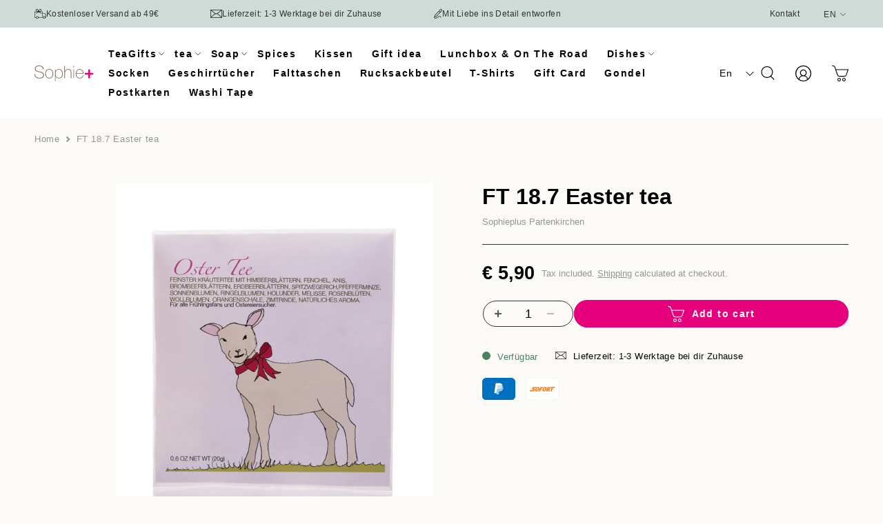

--- FILE ---
content_type: text/html; charset=utf-8
request_url: https://sophieplus.de/en/products/ft-18-7-oster-tee
body_size: 40414
content:










    
    
    
    
    
    



















<!doctype html>
<html class="no-js" lang="en">
  <head><link href="//sophieplus.de/cdn/shop/t/12/assets/bss-hide-variant.css?v=116549913838087469821767191674" rel="stylesheet" type="text/css" media="all" />

<link href="//sophieplus.de/cdn/shop/t/12/assets/tiny.content.min.css?v=4066" rel="stylesheet" type="text/css" media="all" />


<script>
    if(window.location.pathname.includes('/cart')){
      window.location.replace("/en");
    }



                  
                    
                      
                          
                              
                          
                              
                          
                              
                          
                              
                          
                         
                  
                  


       


       
       
</script>
    <meta charset="utf-8">
    <meta http-equiv="X-UA-Compatible" content="IE=edge">
    <meta name="viewport" content="width=device-width,initial-scale=1">
    <meta name="theme-color" content="">
    <link rel="canonical" href="https://sophieplus.de/en/products/ft-18-7-oster-tee"><link rel="icon" type="image/png" href="//sophieplus.de/cdn/shop/files/logo.png?crop=center&height=32&v=1711544014&width=32"><title>
      FT 18.7 Easter tea
 &ndash; Sophieplus GmbH Partenkirchen </title>

    
      <meta name="description" content="FINEST HERBAL TEA WITH RASPBERRY LEAVES, FENNEL, ANISE, BLACKBERRY LEAVES, MELISSA, ELDERBERRY, ROSE PETALS. 0.6 OZ NET WT (20g)">
    

    

<meta property="og:site_name" content="Sophieplus GmbH Partenkirchen ">
<meta property="og:url" content="https://sophieplus.de/en/products/ft-18-7-oster-tee">
<meta property="og:title" content="FT 18.7 Easter tea">
<meta property="og:type" content="product">
<meta property="og:description" content="FINEST HERBAL TEA WITH RASPBERRY LEAVES, FENNEL, ANISE, BLACKBERRY LEAVES, MELISSA, ELDERBERRY, ROSE PETALS. 0.6 OZ NET WT (20g)"><meta property="og:image" content="http://sophieplus.de/cdn/shop/products/FT-18.7OsterTee.jpg?v=1609538511">
  <meta property="og:image:secure_url" content="https://sophieplus.de/cdn/shop/products/FT-18.7OsterTee.jpg?v=1609538511">
  <meta property="og:image:width" content="1000">
  <meta property="og:image:height" content="1065"><meta property="og:price:amount" content="5,90">
  <meta property="og:price:currency" content="EUR"><meta name="twitter:card" content="summary_large_image">
<meta name="twitter:title" content="FT 18.7 Easter tea">
<meta name="twitter:description" content="FINEST HERBAL TEA WITH RASPBERRY LEAVES, FENNEL, ANISE, BLACKBERRY LEAVES, MELISSA, ELDERBERRY, ROSE PETALS. 0.6 OZ NET WT (20g)">
 
    <script src="//sophieplus.de/cdn/shop/t/12/assets/theme-vendors.js?v=3900309517347702001725347123" defer="defer"></script>
    <script src="//sophieplus.de/cdn/shop/t/12/assets/jquery3-7-1.js?v=170255713702697372571725347123"></script>
    <script src="//sophieplus.de/cdn/shop/t/12/assets/constants.js?v=58251544750838685771725347123" defer="defer"></script>
  <script src="//sophieplus.de/cdn/shop/t/12/assets/dynamic.js?v=35076889625987024161725347123" defer="defer"></script>
    <script src="//sophieplus.de/cdn/shop/t/12/assets/pubsub.js?v=158357773527763999511725347123" defer="defer"></script>
    <script src="//sophieplus.de/cdn/shop/t/12/assets/global.js?v=109903911682649358131738130413" defer="defer"></script>
     <link rel="stylesheet" href="https://cdn.jsdelivr.net/npm/swiper@11/swiper-bundle.min.css" />
<script src="https://cdn.jsdelivr.net/npm/swiper@11/swiper-bundle.min.js" defer="defer"></script>
    
   
<script src="//sophieplus.de/cdn/shop/t/12/assets/animations.js?v=88693664871331136111725347123" defer="defer"></script><script>window.performance && window.performance.mark && window.performance.mark('shopify.content_for_header.start');</script><meta name="google-site-verification" content="oL3PgTJAhvLqxOiCkw9gPaXXcJPvDeeWo7nY3kQ2KFY">
<meta id="shopify-digital-wallet" name="shopify-digital-wallet" content="/50810847427/digital_wallets/dialog">
<meta name="shopify-checkout-api-token" content="7d221541e27ad17a762ba820a25eebb4">
<meta id="in-context-paypal-metadata" data-shop-id="50810847427" data-venmo-supported="false" data-environment="production" data-locale="en_US" data-paypal-v4="true" data-currency="EUR">
<link rel="alternate" hreflang="x-default" href="https://sophieplus.de/products/ft-18-7-oster-tee">
<link rel="alternate" hreflang="de" href="https://sophieplus.de/products/ft-18-7-oster-tee">
<link rel="alternate" hreflang="en" href="https://sophieplus.de/en/products/ft-18-7-oster-tee">
<link rel="alternate" type="application/json+oembed" href="https://sophieplus.de/en/products/ft-18-7-oster-tee.oembed">
<script async="async" src="/checkouts/internal/preloads.js?locale=en-DE"></script>
<link rel="preconnect" href="https://shop.app" crossorigin="anonymous">
<script async="async" src="https://shop.app/checkouts/internal/preloads.js?locale=en-DE&shop_id=50810847427" crossorigin="anonymous"></script>
<script id="apple-pay-shop-capabilities" type="application/json">{"shopId":50810847427,"countryCode":"DE","currencyCode":"EUR","merchantCapabilities":["supports3DS"],"merchantId":"gid:\/\/shopify\/Shop\/50810847427","merchantName":"Sophieplus GmbH Partenkirchen ","requiredBillingContactFields":["postalAddress","email"],"requiredShippingContactFields":["postalAddress","email"],"shippingType":"shipping","supportedNetworks":["visa","maestro","masterCard","amex"],"total":{"type":"pending","label":"Sophieplus GmbH Partenkirchen ","amount":"1.00"},"shopifyPaymentsEnabled":true,"supportsSubscriptions":true}</script>
<script id="shopify-features" type="application/json">{"accessToken":"7d221541e27ad17a762ba820a25eebb4","betas":["rich-media-storefront-analytics"],"domain":"sophieplus.de","predictiveSearch":true,"shopId":50810847427,"locale":"en"}</script>
<script>var Shopify = Shopify || {};
Shopify.shop = "sophieplus-partenkirchen.myshopify.com";
Shopify.locale = "en";
Shopify.currency = {"active":"EUR","rate":"1.0"};
Shopify.country = "DE";
Shopify.theme = {"name":"TZN Digital 03-09-24(B2B form)","id":170515136780,"schema_name":null,"schema_version":null,"theme_store_id":null,"role":"main"};
Shopify.theme.handle = "null";
Shopify.theme.style = {"id":null,"handle":null};
Shopify.cdnHost = "sophieplus.de/cdn";
Shopify.routes = Shopify.routes || {};
Shopify.routes.root = "/en/";</script>
<script type="module">!function(o){(o.Shopify=o.Shopify||{}).modules=!0}(window);</script>
<script>!function(o){function n(){var o=[];function n(){o.push(Array.prototype.slice.apply(arguments))}return n.q=o,n}var t=o.Shopify=o.Shopify||{};t.loadFeatures=n(),t.autoloadFeatures=n()}(window);</script>
<script>
  window.ShopifyPay = window.ShopifyPay || {};
  window.ShopifyPay.apiHost = "shop.app\/pay";
  window.ShopifyPay.redirectState = null;
</script>
<script id="shop-js-analytics" type="application/json">{"pageType":"product"}</script>
<script defer="defer" async type="module" src="//sophieplus.de/cdn/shopifycloud/shop-js/modules/v2/client.init-shop-cart-sync_BN7fPSNr.en.esm.js"></script>
<script defer="defer" async type="module" src="//sophieplus.de/cdn/shopifycloud/shop-js/modules/v2/chunk.common_Cbph3Kss.esm.js"></script>
<script defer="defer" async type="module" src="//sophieplus.de/cdn/shopifycloud/shop-js/modules/v2/chunk.modal_DKumMAJ1.esm.js"></script>
<script type="module">
  await import("//sophieplus.de/cdn/shopifycloud/shop-js/modules/v2/client.init-shop-cart-sync_BN7fPSNr.en.esm.js");
await import("//sophieplus.de/cdn/shopifycloud/shop-js/modules/v2/chunk.common_Cbph3Kss.esm.js");
await import("//sophieplus.de/cdn/shopifycloud/shop-js/modules/v2/chunk.modal_DKumMAJ1.esm.js");

  window.Shopify.SignInWithShop?.initShopCartSync?.({"fedCMEnabled":true,"windoidEnabled":true});

</script>
<script>
  window.Shopify = window.Shopify || {};
  if (!window.Shopify.featureAssets) window.Shopify.featureAssets = {};
  window.Shopify.featureAssets['shop-js'] = {"shop-cart-sync":["modules/v2/client.shop-cart-sync_CJVUk8Jm.en.esm.js","modules/v2/chunk.common_Cbph3Kss.esm.js","modules/v2/chunk.modal_DKumMAJ1.esm.js"],"init-fed-cm":["modules/v2/client.init-fed-cm_7Fvt41F4.en.esm.js","modules/v2/chunk.common_Cbph3Kss.esm.js","modules/v2/chunk.modal_DKumMAJ1.esm.js"],"init-shop-email-lookup-coordinator":["modules/v2/client.init-shop-email-lookup-coordinator_Cc088_bR.en.esm.js","modules/v2/chunk.common_Cbph3Kss.esm.js","modules/v2/chunk.modal_DKumMAJ1.esm.js"],"init-windoid":["modules/v2/client.init-windoid_hPopwJRj.en.esm.js","modules/v2/chunk.common_Cbph3Kss.esm.js","modules/v2/chunk.modal_DKumMAJ1.esm.js"],"shop-button":["modules/v2/client.shop-button_B0jaPSNF.en.esm.js","modules/v2/chunk.common_Cbph3Kss.esm.js","modules/v2/chunk.modal_DKumMAJ1.esm.js"],"shop-cash-offers":["modules/v2/client.shop-cash-offers_DPIskqss.en.esm.js","modules/v2/chunk.common_Cbph3Kss.esm.js","modules/v2/chunk.modal_DKumMAJ1.esm.js"],"shop-toast-manager":["modules/v2/client.shop-toast-manager_CK7RT69O.en.esm.js","modules/v2/chunk.common_Cbph3Kss.esm.js","modules/v2/chunk.modal_DKumMAJ1.esm.js"],"init-shop-cart-sync":["modules/v2/client.init-shop-cart-sync_BN7fPSNr.en.esm.js","modules/v2/chunk.common_Cbph3Kss.esm.js","modules/v2/chunk.modal_DKumMAJ1.esm.js"],"init-customer-accounts-sign-up":["modules/v2/client.init-customer-accounts-sign-up_CfPf4CXf.en.esm.js","modules/v2/client.shop-login-button_DeIztwXF.en.esm.js","modules/v2/chunk.common_Cbph3Kss.esm.js","modules/v2/chunk.modal_DKumMAJ1.esm.js"],"pay-button":["modules/v2/client.pay-button_CgIwFSYN.en.esm.js","modules/v2/chunk.common_Cbph3Kss.esm.js","modules/v2/chunk.modal_DKumMAJ1.esm.js"],"init-customer-accounts":["modules/v2/client.init-customer-accounts_DQ3x16JI.en.esm.js","modules/v2/client.shop-login-button_DeIztwXF.en.esm.js","modules/v2/chunk.common_Cbph3Kss.esm.js","modules/v2/chunk.modal_DKumMAJ1.esm.js"],"avatar":["modules/v2/client.avatar_BTnouDA3.en.esm.js"],"init-shop-for-new-customer-accounts":["modules/v2/client.init-shop-for-new-customer-accounts_CsZy_esa.en.esm.js","modules/v2/client.shop-login-button_DeIztwXF.en.esm.js","modules/v2/chunk.common_Cbph3Kss.esm.js","modules/v2/chunk.modal_DKumMAJ1.esm.js"],"shop-follow-button":["modules/v2/client.shop-follow-button_BRMJjgGd.en.esm.js","modules/v2/chunk.common_Cbph3Kss.esm.js","modules/v2/chunk.modal_DKumMAJ1.esm.js"],"checkout-modal":["modules/v2/client.checkout-modal_B9Drz_yf.en.esm.js","modules/v2/chunk.common_Cbph3Kss.esm.js","modules/v2/chunk.modal_DKumMAJ1.esm.js"],"shop-login-button":["modules/v2/client.shop-login-button_DeIztwXF.en.esm.js","modules/v2/chunk.common_Cbph3Kss.esm.js","modules/v2/chunk.modal_DKumMAJ1.esm.js"],"lead-capture":["modules/v2/client.lead-capture_DXYzFM3R.en.esm.js","modules/v2/chunk.common_Cbph3Kss.esm.js","modules/v2/chunk.modal_DKumMAJ1.esm.js"],"shop-login":["modules/v2/client.shop-login_CA5pJqmO.en.esm.js","modules/v2/chunk.common_Cbph3Kss.esm.js","modules/v2/chunk.modal_DKumMAJ1.esm.js"],"payment-terms":["modules/v2/client.payment-terms_BxzfvcZJ.en.esm.js","modules/v2/chunk.common_Cbph3Kss.esm.js","modules/v2/chunk.modal_DKumMAJ1.esm.js"]};
</script>
<script>(function() {
  var isLoaded = false;
  function asyncLoad() {
    if (isLoaded) return;
    isLoaded = true;
    var urls = ["https:\/\/chimpstatic.com\/mcjs-connected\/js\/users\/37c73e0cbb95f9d7c0aac2bff\/fa600e2408b1a96ff5720198b.js?shop=sophieplus-partenkirchen.myshopify.com","https:\/\/cdn.nfcube.com\/instafeed-46d7fffe6f389ecb47bfd68de0d9d909.js?shop=sophieplus-partenkirchen.myshopify.com"];
    for (var i = 0; i < urls.length; i++) {
      var s = document.createElement('script');
      s.type = 'text/javascript';
      s.async = true;
      s.src = urls[i];
      var x = document.getElementsByTagName('script')[0];
      x.parentNode.insertBefore(s, x);
    }
  };
  if(window.attachEvent) {
    window.attachEvent('onload', asyncLoad);
  } else {
    window.addEventListener('load', asyncLoad, false);
  }
})();</script>
<script id="__st">var __st={"a":50810847427,"offset":3600,"reqid":"fd874c51-4a03-4af3-9a36-e12326479cc2-1770023927","pageurl":"sophieplus.de\/en\/products\/ft-18-7-oster-tee","u":"0573e9ca36c2","p":"product","rtyp":"product","rid":6031050473667};</script>
<script>window.ShopifyPaypalV4VisibilityTracking = true;</script>
<script id="captcha-bootstrap">!function(){'use strict';const t='contact',e='account',n='new_comment',o=[[t,t],['blogs',n],['comments',n],[t,'customer']],c=[[e,'customer_login'],[e,'guest_login'],[e,'recover_customer_password'],[e,'create_customer']],r=t=>t.map((([t,e])=>`form[action*='/${t}']:not([data-nocaptcha='true']) input[name='form_type'][value='${e}']`)).join(','),a=t=>()=>t?[...document.querySelectorAll(t)].map((t=>t.form)):[];function s(){const t=[...o],e=r(t);return a(e)}const i='password',u='form_key',d=['recaptcha-v3-token','g-recaptcha-response','h-captcha-response',i],f=()=>{try{return window.sessionStorage}catch{return}},m='__shopify_v',_=t=>t.elements[u];function p(t,e,n=!1){try{const o=window.sessionStorage,c=JSON.parse(o.getItem(e)),{data:r}=function(t){const{data:e,action:n}=t;return t[m]||n?{data:e,action:n}:{data:t,action:n}}(c);for(const[e,n]of Object.entries(r))t.elements[e]&&(t.elements[e].value=n);n&&o.removeItem(e)}catch(o){console.error('form repopulation failed',{error:o})}}const l='form_type',E='cptcha';function T(t){t.dataset[E]=!0}const w=window,h=w.document,L='Shopify',v='ce_forms',y='captcha';let A=!1;((t,e)=>{const n=(g='f06e6c50-85a8-45c8-87d0-21a2b65856fe',I='https://cdn.shopify.com/shopifycloud/storefront-forms-hcaptcha/ce_storefront_forms_captcha_hcaptcha.v1.5.2.iife.js',D={infoText:'Protected by hCaptcha',privacyText:'Privacy',termsText:'Terms'},(t,e,n)=>{const o=w[L][v],c=o.bindForm;if(c)return c(t,g,e,D).then(n);var r;o.q.push([[t,g,e,D],n]),r=I,A||(h.body.append(Object.assign(h.createElement('script'),{id:'captcha-provider',async:!0,src:r})),A=!0)});var g,I,D;w[L]=w[L]||{},w[L][v]=w[L][v]||{},w[L][v].q=[],w[L][y]=w[L][y]||{},w[L][y].protect=function(t,e){n(t,void 0,e),T(t)},Object.freeze(w[L][y]),function(t,e,n,w,h,L){const[v,y,A,g]=function(t,e,n){const i=e?o:[],u=t?c:[],d=[...i,...u],f=r(d),m=r(i),_=r(d.filter((([t,e])=>n.includes(e))));return[a(f),a(m),a(_),s()]}(w,h,L),I=t=>{const e=t.target;return e instanceof HTMLFormElement?e:e&&e.form},D=t=>v().includes(t);t.addEventListener('submit',(t=>{const e=I(t);if(!e)return;const n=D(e)&&!e.dataset.hcaptchaBound&&!e.dataset.recaptchaBound,o=_(e),c=g().includes(e)&&(!o||!o.value);(n||c)&&t.preventDefault(),c&&!n&&(function(t){try{if(!f())return;!function(t){const e=f();if(!e)return;const n=_(t);if(!n)return;const o=n.value;o&&e.removeItem(o)}(t);const e=Array.from(Array(32),(()=>Math.random().toString(36)[2])).join('');!function(t,e){_(t)||t.append(Object.assign(document.createElement('input'),{type:'hidden',name:u})),t.elements[u].value=e}(t,e),function(t,e){const n=f();if(!n)return;const o=[...t.querySelectorAll(`input[type='${i}']`)].map((({name:t})=>t)),c=[...d,...o],r={};for(const[a,s]of new FormData(t).entries())c.includes(a)||(r[a]=s);n.setItem(e,JSON.stringify({[m]:1,action:t.action,data:r}))}(t,e)}catch(e){console.error('failed to persist form',e)}}(e),e.submit())}));const S=(t,e)=>{t&&!t.dataset[E]&&(n(t,e.some((e=>e===t))),T(t))};for(const o of['focusin','change'])t.addEventListener(o,(t=>{const e=I(t);D(e)&&S(e,y())}));const B=e.get('form_key'),M=e.get(l),P=B&&M;t.addEventListener('DOMContentLoaded',(()=>{const t=y();if(P)for(const e of t)e.elements[l].value===M&&p(e,B);[...new Set([...A(),...v().filter((t=>'true'===t.dataset.shopifyCaptcha))])].forEach((e=>S(e,t)))}))}(h,new URLSearchParams(w.location.search),n,t,e,['guest_login'])})(!0,!0)}();</script>
<script integrity="sha256-4kQ18oKyAcykRKYeNunJcIwy7WH5gtpwJnB7kiuLZ1E=" data-source-attribution="shopify.loadfeatures" defer="defer" src="//sophieplus.de/cdn/shopifycloud/storefront/assets/storefront/load_feature-a0a9edcb.js" crossorigin="anonymous"></script>
<script crossorigin="anonymous" defer="defer" src="//sophieplus.de/cdn/shopifycloud/storefront/assets/shopify_pay/storefront-65b4c6d7.js?v=20250812"></script>
<script data-source-attribution="shopify.dynamic_checkout.dynamic.init">var Shopify=Shopify||{};Shopify.PaymentButton=Shopify.PaymentButton||{isStorefrontPortableWallets:!0,init:function(){window.Shopify.PaymentButton.init=function(){};var t=document.createElement("script");t.src="https://sophieplus.de/cdn/shopifycloud/portable-wallets/latest/portable-wallets.en.js",t.type="module",document.head.appendChild(t)}};
</script>
<script data-source-attribution="shopify.dynamic_checkout.buyer_consent">
  function portableWalletsHideBuyerConsent(e){var t=document.getElementById("shopify-buyer-consent"),n=document.getElementById("shopify-subscription-policy-button");t&&n&&(t.classList.add("hidden"),t.setAttribute("aria-hidden","true"),n.removeEventListener("click",e))}function portableWalletsShowBuyerConsent(e){var t=document.getElementById("shopify-buyer-consent"),n=document.getElementById("shopify-subscription-policy-button");t&&n&&(t.classList.remove("hidden"),t.removeAttribute("aria-hidden"),n.addEventListener("click",e))}window.Shopify?.PaymentButton&&(window.Shopify.PaymentButton.hideBuyerConsent=portableWalletsHideBuyerConsent,window.Shopify.PaymentButton.showBuyerConsent=portableWalletsShowBuyerConsent);
</script>
<script data-source-attribution="shopify.dynamic_checkout.cart.bootstrap">document.addEventListener("DOMContentLoaded",(function(){function t(){return document.querySelector("shopify-accelerated-checkout-cart, shopify-accelerated-checkout")}if(t())Shopify.PaymentButton.init();else{new MutationObserver((function(e,n){t()&&(Shopify.PaymentButton.init(),n.disconnect())})).observe(document.body,{childList:!0,subtree:!0})}}));
</script>
<script id='scb4127' type='text/javascript' async='' src='https://sophieplus.de/cdn/shopifycloud/privacy-banner/storefront-banner.js'></script><link id="shopify-accelerated-checkout-styles" rel="stylesheet" media="screen" href="https://sophieplus.de/cdn/shopifycloud/portable-wallets/latest/accelerated-checkout-backwards-compat.css" crossorigin="anonymous">
<style id="shopify-accelerated-checkout-cart">
        #shopify-buyer-consent {
  margin-top: 1em;
  display: inline-block;
  width: 100%;
}

#shopify-buyer-consent.hidden {
  display: none;
}

#shopify-subscription-policy-button {
  background: none;
  border: none;
  padding: 0;
  text-decoration: underline;
  font-size: inherit;
  cursor: pointer;
}

#shopify-subscription-policy-button::before {
  box-shadow: none;
}

      </style>
<script id="sections-script" data-sections="header" defer="defer" src="//sophieplus.de/cdn/shop/t/12/compiled_assets/scripts.js?v=4066"></script>
<script>window.performance && window.performance.mark && window.performance.mark('shopify.content_for_header.end');</script>


    <style data-shopify>
      
      
      
      
      

      
        :root,
        .color-background-1 {
          --color-background: 255,255,255;
        
          --gradient-background: #ffffff;
        

        

        --color-foreground: 51,51,51;
        --color-background-contrast: 191,191,191;
        --color-shadow: 51,51,51;
        --color-button: 51,51,51;
        --color-button-text: 255,255,255;
        --color-secondary-button: 255,255,255;
        --color-secondary-button-text: 51,51,51;
        --color-link: 51,51,51;
        --color-badge-foreground: 51,51,51;
        --color-badge-background: 255,255,255;
        --color-badge-border: 51,51,51;
        --payment-terms-background-color: rgb(255 255 255);
      }
      
        
        .color-background-2 {
          --color-background: 206,219,215;
        
          --gradient-background: #cedbd7;
        

        

        --color-foreground: 51,51,51;
        --color-background-contrast: 133,165,155;
        --color-shadow: 18,18,18;
        --color-button: 230,0,126;
        --color-button-text: 255,255,255;
        --color-secondary-button: 206,219,215;
        --color-secondary-button-text: 230,0,126;
        --color-link: 230,0,126;
        --color-badge-foreground: 51,51,51;
        --color-badge-background: 206,219,215;
        --color-badge-border: 51,51,51;
        --payment-terms-background-color: rgb(206 219 215);
      }
      
        
        .color-inverse {
          --color-background: 252,250,247;
        
          --gradient-background: #fcfaf7;
        

        

        --color-foreground: 51,51,51;
        --color-background-contrast: 217,192,154;
        --color-shadow: 51,51,51;
        --color-button: 255,255,255;
        --color-button-text: 51,51,51;
        --color-secondary-button: 252,250,247;
        --color-secondary-button-text: 255,255,255;
        --color-link: 255,255,255;
        --color-badge-foreground: 51,51,51;
        --color-badge-background: 252,250,247;
        --color-badge-border: 51,51,51;
        --payment-terms-background-color: rgb(252 250 247);
      }
      
        
        .color-accent-1 {
          --color-background: 206,219,215;
        
          --gradient-background: #cedbd7;
        

        

        --color-foreground: 51,51,51;
        --color-background-contrast: 133,165,155;
        --color-shadow: 51,51,51;
        --color-button: 51,51,51;
        --color-button-text: 255,255,255;
        --color-secondary-button: 206,219,215;
        --color-secondary-button-text: 255,255,255;
        --color-link: 255,255,255;
        --color-badge-foreground: 51,51,51;
        --color-badge-background: 206,219,215;
        --color-badge-border: 51,51,51;
        --payment-terms-background-color: rgb(206 219 215);
      }
      
        
        .color-accent-2 {
          --color-background: 255,255,255;
        
          --gradient-background: #ffffff;
        

        

        --color-foreground: 51,51,51;
        --color-background-contrast: 191,191,191;
        --color-shadow: 255,255,255;
        --color-button: 230,0,126;
        --color-button-text: 255,255,255;
        --color-secondary-button: 255,255,255;
        --color-secondary-button-text: 230,0,126;
        --color-link: 230,0,126;
        --color-badge-foreground: 51,51,51;
        --color-badge-background: 255,255,255;
        --color-badge-border: 51,51,51;
        --payment-terms-background-color: rgb(255 255 255);
      }
      
        
        .color-scheme-95c59e0d-d257-4604-a995-f4d46b24cd96 {
          --color-background: 252,250,247;
        
          --gradient-background: #fcfaf7;
        

        

        --color-foreground: 0,0,0;
        --color-background-contrast: 217,192,154;
        --color-shadow: 0,0,0;
        --color-button: 230,0,126;
        --color-button-text: 255,255,255;
        --color-secondary-button: 252,250,247;
        --color-secondary-button-text: 230,0,126;
        --color-link: 230,0,126;
        --color-badge-foreground: 0,0,0;
        --color-badge-background: 252,250,247;
        --color-badge-border: 0,0,0;
        --payment-terms-background-color: rgb(252 250 247);
      }
      
        
        .color-scheme-cbdefed2-de65-41a0-888e-f315d0e87752 {
          --color-background: 255,255,255;
        
          --gradient-background: #ffffff;
        

        

        --color-foreground: 0,0,0;
        --color-background-contrast: 191,191,191;
        --color-shadow: 0,0,0;
        --color-button: 0,0,0;
        --color-button-text: 255,255,255;
        --color-secondary-button: 255,255,255;
        --color-secondary-button-text: 0,0,0;
        --color-link: 0,0,0;
        --color-badge-foreground: 0,0,0;
        --color-badge-background: 255,255,255;
        --color-badge-border: 0,0,0;
        --payment-terms-background-color: rgb(255 255 255);
      }
      
        
        .color-scheme-2413c9b6-333c-4f76-aa66-aa9c9e4c7d0b {
          --color-background: 255,255,255;
        
          --gradient-background: #ffffff;
        

        

        --color-foreground: 255,255,255;
        --color-background-contrast: 191,191,191;
        --color-shadow: 255,255,255;
        --color-button: 255,255,255;
        --color-button-text: 255,255,255;
        --color-secondary-button: 255,255,255;
        --color-secondary-button-text: 255,255,255;
        --color-link: 255,255,255;
        --color-badge-foreground: 255,255,255;
        --color-badge-background: 255,255,255;
        --color-badge-border: 255,255,255;
        --payment-terms-background-color: rgb(255 255 255);
      }
      
        
        .color-scheme-cb2c2e15-db83-4c23-bb4c-7aa4ac769089 {
          --color-background: 252,250,247;
        
          --gradient-background: #fcfaf7;
        

        

        --color-foreground: 51,51,51;
        --color-background-contrast: 217,192,154;
        --color-shadow: 252,250,247;
        --color-button: 230,0,126;
        --color-button-text: 255,255,255;
        --color-secondary-button: 252,250,247;
        --color-secondary-button-text: 230,0,126;
        --color-link: 230,0,126;
        --color-badge-foreground: 51,51,51;
        --color-badge-background: 252,250,247;
        --color-badge-border: 51,51,51;
        --payment-terms-background-color: rgb(252 250 247);
      }
      
        
        .color-scheme-18609c0c-cfbd-4863-a691-4191fce0454d {
          --color-background: 255,255,255;
        
          --gradient-background: #ffffff;
        

        

        --color-foreground: 51,51,51;
        --color-background-contrast: 191,191,191;
        --color-shadow: 51,51,51;
        --color-button: 51,51,51;
        --color-button-text: 255,255,255;
        --color-secondary-button: 255,255,255;
        --color-secondary-button-text: 51,51,51;
        --color-link: 51,51,51;
        --color-badge-foreground: 51,51,51;
        --color-badge-background: 255,255,255;
        --color-badge-border: 51,51,51;
        --payment-terms-background-color: rgb(255 255 255);
      }
      
        
        .color-scheme-d252e9d0-d821-483b-a270-0c820635c010 {
          --color-background: 230,0,126;
        
          --gradient-background: #e6007e;
        

        

        --color-foreground: 255,255,255;
        --color-background-contrast: 103,0,56;
        --color-shadow: 51,51,51;
        --color-button: 51,51,51;
        --color-button-text: 255,255,255;
        --color-secondary-button: 230,0,126;
        --color-secondary-button-text: 51,51,51;
        --color-link: 51,51,51;
        --color-badge-foreground: 255,255,255;
        --color-badge-background: 230,0,126;
        --color-badge-border: 255,255,255;
        --payment-terms-background-color: rgb(230 0 126);
      }
      

      body, .color-background-1, .color-background-2, .color-inverse, .color-accent-1, .color-accent-2, .color-scheme-95c59e0d-d257-4604-a995-f4d46b24cd96, .color-scheme-cbdefed2-de65-41a0-888e-f315d0e87752, .color-scheme-2413c9b6-333c-4f76-aa66-aa9c9e4c7d0b, .color-scheme-cb2c2e15-db83-4c23-bb4c-7aa4ac769089, .color-scheme-18609c0c-cfbd-4863-a691-4191fce0454d, .color-scheme-d252e9d0-d821-483b-a270-0c820635c010 {
        color: rgba(var(--color-foreground), 1);
        background-color: rgb(var(--color-background));
      }

      :root {
        --font-body-family: "New York", Iowan Old Style, Apple Garamond, Baskerville, Times New Roman, Droid Serif, Times, Source Serif Pro, serif, Apple Color Emoji, Segoe UI Emoji, Segoe UI Symbol;
        --font-body-style: normal;
        --font-body-weight: 400;
        --font-body-weight-bold: 700;

        --font-heading-family: "New York", Iowan Old Style, Apple Garamond, Baskerville, Times New Roman, Droid Serif, Times, Source Serif Pro, serif, Apple Color Emoji, Segoe UI Emoji, Segoe UI Symbol;
        --font-heading-style: normal;
        --font-heading-weight: 400;

        --font-body-scale: 1.0;
        --font-heading-scale: 1.0;

        --media-padding: px;
        --media-border-opacity: 0.05;
        --media-border-width: 1px;
        --media-radius: 0px;
        --media-shadow-opacity: 0.0;
        --media-shadow-horizontal-offset: 0px;
        --media-shadow-vertical-offset: 4px;
        --media-shadow-blur-radius: 5px;
        --media-shadow-visible: 0;

        --page-width: 130rem;
        --page-width-margin: 0rem;

        --product-card-image-padding: 0.0rem;
        --product-card-corner-radius: 0.0rem;
        --product-card-text-alignment: left;
        --product-card-border-width: 0.0rem;
        --product-card-border-opacity: 0.1;
        --product-card-shadow-opacity: 0.0;
        --product-card-shadow-visible: 0;
        --product-card-shadow-horizontal-offset: 0.0rem;
        --product-card-shadow-vertical-offset: 0.0rem;
        --product-card-shadow-blur-radius: 0.5rem;

        --collection-card-image-padding: 0.0rem;
        --collection-card-corner-radius: 0.0rem;
        --collection-card-text-alignment: left;
        --collection-card-border-width: 0.0rem;
        --collection-card-border-opacity: 0.1;
        --collection-card-shadow-opacity: 0.0;
        --collection-card-shadow-visible: 0;
        --collection-card-shadow-horizontal-offset: 0.0rem;
        --collection-card-shadow-vertical-offset: 0.4rem;
        --collection-card-shadow-blur-radius: 0.5rem;

        --blog-card-image-padding: 0.0rem;
        --blog-card-corner-radius: 0.0rem;
        --blog-card-text-alignment: left;
        --blog-card-border-width: 0.0rem;
        --blog-card-border-opacity: 0.1;
        --blog-card-shadow-opacity: 0.0;
        --blog-card-shadow-visible: 0;
        --blog-card-shadow-horizontal-offset: 0.0rem;
        --blog-card-shadow-vertical-offset: 0.4rem;
        --blog-card-shadow-blur-radius: 0.5rem;

        --badge-corner-radius: 4.0rem;

        --popup-border-width: 1px;
        --popup-border-opacity: 0.1;
        --popup-corner-radius: 0px;
        --popup-shadow-opacity: 0.05;
        --popup-shadow-horizontal-offset: 0px;
        --popup-shadow-vertical-offset: 4px;
        --popup-shadow-blur-radius: 5px;

        --drawer-border-width: 1px;
        --drawer-border-opacity: 0.1;
        --drawer-shadow-opacity: 0.0;
        --drawer-shadow-horizontal-offset: 0px;
        --drawer-shadow-vertical-offset: 4px;
        --drawer-shadow-blur-radius: 5px;

        --spacing-sections-desktop: 80px;
        --spacing-sections-mobile: 56px;

        --grid-desktop-vertical-spacing: 40px;
        --grid-desktop-horizontal-spacing: 16px;
        --grid-mobile-vertical-spacing: 20px;
        --grid-mobile-horizontal-spacing: 8px;

        --text-boxes-border-opacity: 0.1;
        --text-boxes-border-width: 0px;
        --text-boxes-radius: 0px;
        --text-boxes-shadow-opacity: 0.0;
        --text-boxes-shadow-visible: 0;
        --text-boxes-shadow-horizontal-offset: 0px;
        --text-boxes-shadow-vertical-offset: 4px;
        --text-boxes-shadow-blur-radius: 5px;

        --buttons-radius: 40px;
        --buttons-radius-outset: 41px;
        --buttons-border-width: 1px;
        --buttons-border-opacity: 1.0;
        --buttons-shadow-opacity: 0.0;
        --buttons-shadow-visible: 0;
        --buttons-shadow-horizontal-offset: 0px;
        --buttons-shadow-vertical-offset: 4px;
        --buttons-shadow-blur-radius: 5px;
        --buttons-border-offset: 0.3px;

        --inputs-radius: 0px;
        --inputs-border-width: 1px;
        --inputs-border-opacity: 0.55;
        --inputs-shadow-opacity: 0.0;
        --inputs-shadow-horizontal-offset: 0px;
        --inputs-margin-offset: 0px;
        --inputs-shadow-vertical-offset: 4px;
        --inputs-shadow-blur-radius: 5px;
        --inputs-radius-outset: 0px;

        --variant-pills-radius: 40px;
        --variant-pills-border-width: 1px;
        --variant-pills-border-opacity: 0.55;
        --variant-pills-shadow-opacity: 0.0;
        --variant-pills-shadow-horizontal-offset: 0px;
        --variant-pills-shadow-vertical-offset: 4px;
        --variant-pills-shadow-blur-radius: 5px;
      }

      *,
      *::before,
      *::after {
        box-sizing: inherit;
      }

      html {
        box-sizing: border-box;
        font-size: calc(var(--font-body-scale) * 62.5%);
        height: 100%;
      }

      body {
        display: grid;
        grid-template-rows: auto auto 1fr auto;
        grid-template-columns: 100%;
        min-height: 100%;
        margin: 0;
        font-size: 1.5rem;
        letter-spacing: 0.06rem;
        line-height: calc(1 + 0.8 / var(--font-body-scale));
        font-family: var(--font-body-family);
        font-style: var(--font-body-style);
        font-weight: var(--font-body-weight);
      }

      @media screen and (min-width: 750px) {
        body {
          font-size: 1.6rem;
        }
      }
    </style>

    <link href="//sophieplus.de/cdn/shop/t/12/assets/base.css?v=88443341804099898611725347123" rel="stylesheet" type="text/css" media="all" />
    <link href="//sophieplus.de/cdn/shop/t/12/assets/dynamic.css?v=53612693935677590281725355329" rel="stylesheet" type="text/css" media="all" />
    <link href="//sophieplus.de/cdn/shop/t/12/assets/custom.css?v=111133552534625526321725347123" rel="stylesheet" type="text/css" media="all" />
    
<link href="//sophieplus.de/cdn/shop/t/12/assets/component-localization-form.css?v=143319823105703127341725347123" rel="stylesheet" type="text/css" media="all" />
      <script src="//sophieplus.de/cdn/shop/t/12/assets/localization-form.js?v=161644695336821385561725347123" defer="defer"></script><script>
      document.documentElement.className = document.documentElement.className.replace('no-js', 'js');
      if (Shopify.designMode) {
        document.documentElement.classList.add('shopify-design-mode');
      }
    </script>
  <!-- BEGIN app block: shopify://apps/hulk-form-builder/blocks/app-embed/b6b8dd14-356b-4725-a4ed-77232212b3c3 --><!-- BEGIN app snippet: hulkapps-formbuilder-theme-ext --><script type="text/javascript">
  
  if (typeof window.formbuilder_customer != "object") {
        window.formbuilder_customer = {}
  }

  window.hulkFormBuilder = {
    form_data: {},
    shop_data: {"shop_80Udg6N4s6bueShJJJpZkw":{"shop_uuid":"80Udg6N4s6bueShJJJpZkw","shop_timezone":"Europe\/Berlin","shop_id":103736,"shop_is_after_submit_enabled":true,"shop_shopify_plan":"Basic","shop_shopify_domain":"sophieplus-partenkirchen.myshopify.com","shop_created_at":"2024-03-27T10:04:54.673Z","is_skip_metafield":false,"shop_deleted":false,"shop_disabled":false}},
    settings_data: {"shop_settings":{"shop_customise_msgs":[],"default_customise_msgs":{"is_required":"is required","thank_you":"Thank you! The form was submitted successfully.","processing":"Processing...","valid_data":"Please provide valid data","valid_email":"Provide valid email format","valid_tags":"HTML Tags are not allowed","valid_phone":"Provide valid phone number","valid_captcha":"Please provide valid captcha response","valid_url":"Provide valid URL","only_number_alloud":"Provide valid number in","number_less":"must be less than","number_more":"must be more than","image_must_less":"Image must be less than 20MB","image_number":"Images allowed","image_extension":"Invalid extension! Please provide image file","error_image_upload":"Error in image upload. Please try again.","error_file_upload":"Error in file upload. Please try again.","your_response":"Your response","error_form_submit":"Error occur.Please try again after sometime.","email_submitted":"Form with this email is already submitted","invalid_email_by_zerobounce":"The email address you entered appears to be invalid. Please check it and try again.","download_file":"Download file","card_details_invalid":"Your card details are invalid","card_details":"Card details","please_enter_card_details":"Please enter card details","card_number":"Card number","exp_mm":"Exp MM","exp_yy":"Exp YY","crd_cvc":"CVV","payment_value":"Payment amount","please_enter_payment_amount":"Please enter payment amount","address1":"Address line 1","address2":"Address line 2","city":"City","province":"Province","zipcode":"Zip code","country":"Country","blocked_domain":"This form does not accept addresses from","file_must_less":"File must be less than 20MB","file_extension":"Invalid extension! Please provide file","only_file_number_alloud":"files allowed","previous":"Previous","next":"Next","must_have_a_input":"Please enter at least one field.","please_enter_required_data":"Please enter required data","atleast_one_special_char":"Include at least one special character","atleast_one_lowercase_char":"Include at least one lowercase character","atleast_one_uppercase_char":"Include at least one uppercase character","atleast_one_number":"Include at least one number","must_have_8_chars":"Must have 8 characters long","be_between_8_and_12_chars":"Be between 8 and 12 characters long","please_select":"Please Select","phone_submitted":"Form with this phone number is already submitted","user_res_parse_error":"Error while submitting the form","valid_same_values":"values must be same","product_choice_clear_selection":"Clear Selection","picture_choice_clear_selection":"Clear Selection","remove_all_for_file_image_upload":"Remove All","invalid_file_type_for_image_upload":"You can't upload files of this type.","invalid_file_type_for_signature_upload":"You can't upload files of this type.","max_files_exceeded_for_file_upload":"You can not upload any more files.","max_files_exceeded_for_image_upload":"You can not upload any more files.","file_already_exist":"File already uploaded","max_limit_exceed":"You have added the maximum number of text fields.","cancel_upload_for_file_upload":"Cancel upload","cancel_upload_for_image_upload":"Cancel upload","cancel_upload_for_signature_upload":"Cancel upload"},"shop_blocked_domains":[]}},
    features_data: {"shop_plan_features":{"shop_plan_features":["unlimited-forms","full-design-customization","export-form-submissions","multiple-recipients-for-form-submissions","multiple-admin-notifications","enable-captcha","unlimited-file-uploads","save-submitted-form-data","set-auto-response-message","conditional-logic","form-banner","save-as-draft-facility","include-user-response-in-admin-email","disable-form-submission","file-upload"]}},
    shop: null,
    shop_id: null,
    plan_features: null,
    validateDoubleQuotes: false,
    assets: {
      extraFunctions: "https://cdn.shopify.com/extensions/019bb5ee-ec40-7527-955d-c1b8751eb060/form-builder-by-hulkapps-50/assets/extra-functions.js",
      extraStyles: "https://cdn.shopify.com/extensions/019bb5ee-ec40-7527-955d-c1b8751eb060/form-builder-by-hulkapps-50/assets/extra-styles.css",
      bootstrapStyles: "https://cdn.shopify.com/extensions/019bb5ee-ec40-7527-955d-c1b8751eb060/form-builder-by-hulkapps-50/assets/theme-app-extension-bootstrap.css"
    },
    translations: {
      htmlTagNotAllowed: "HTML Tags are not allowed",
      sqlQueryNotAllowed: "SQL Queries are not allowed",
      doubleQuoteNotAllowed: "Double quotes are not allowed",
      vorwerkHttpWwwNotAllowed: "The words \u0026#39;http\u0026#39; and \u0026#39;www\u0026#39; are not allowed. Please remove them and try again.",
      maxTextFieldsReached: "You have added the maximum number of text fields.",
      avoidNegativeWords: "Avoid negative words: Don\u0026#39;t use negative words in your contact message.",
      customDesignOnly: "This form is for custom designs requests. For general inquiries please contact our team at info@stagheaddesigns.com",
      zerobounceApiErrorMsg: "We couldn\u0026#39;t verify your email due to a technical issue. Please try again later.",
    }

  }

  

  window.FbThemeAppExtSettingsHash = {}
  
</script><!-- END app snippet --><!-- END app block --><script src="https://cdn.shopify.com/extensions/019bb5ee-ec40-7527-955d-c1b8751eb060/form-builder-by-hulkapps-50/assets/form-builder-script.js" type="text/javascript" defer="defer"></script>
<link href="https://monorail-edge.shopifysvc.com" rel="dns-prefetch">
<script>(function(){if ("sendBeacon" in navigator && "performance" in window) {try {var session_token_from_headers = performance.getEntriesByType('navigation')[0].serverTiming.find(x => x.name == '_s').description;} catch {var session_token_from_headers = undefined;}var session_cookie_matches = document.cookie.match(/_shopify_s=([^;]*)/);var session_token_from_cookie = session_cookie_matches && session_cookie_matches.length === 2 ? session_cookie_matches[1] : "";var session_token = session_token_from_headers || session_token_from_cookie || "";function handle_abandonment_event(e) {var entries = performance.getEntries().filter(function(entry) {return /monorail-edge.shopifysvc.com/.test(entry.name);});if (!window.abandonment_tracked && entries.length === 0) {window.abandonment_tracked = true;var currentMs = Date.now();var navigation_start = performance.timing.navigationStart;var payload = {shop_id: 50810847427,url: window.location.href,navigation_start,duration: currentMs - navigation_start,session_token,page_type: "product"};window.navigator.sendBeacon("https://monorail-edge.shopifysvc.com/v1/produce", JSON.stringify({schema_id: "online_store_buyer_site_abandonment/1.1",payload: payload,metadata: {event_created_at_ms: currentMs,event_sent_at_ms: currentMs}}));}}window.addEventListener('pagehide', handle_abandonment_event);}}());</script>
<script id="web-pixels-manager-setup">(function e(e,d,r,n,o){if(void 0===o&&(o={}),!Boolean(null===(a=null===(i=window.Shopify)||void 0===i?void 0:i.analytics)||void 0===a?void 0:a.replayQueue)){var i,a;window.Shopify=window.Shopify||{};var t=window.Shopify;t.analytics=t.analytics||{};var s=t.analytics;s.replayQueue=[],s.publish=function(e,d,r){return s.replayQueue.push([e,d,r]),!0};try{self.performance.mark("wpm:start")}catch(e){}var l=function(){var e={modern:/Edge?\/(1{2}[4-9]|1[2-9]\d|[2-9]\d{2}|\d{4,})\.\d+(\.\d+|)|Firefox\/(1{2}[4-9]|1[2-9]\d|[2-9]\d{2}|\d{4,})\.\d+(\.\d+|)|Chrom(ium|e)\/(9{2}|\d{3,})\.\d+(\.\d+|)|(Maci|X1{2}).+ Version\/(15\.\d+|(1[6-9]|[2-9]\d|\d{3,})\.\d+)([,.]\d+|)( \(\w+\)|)( Mobile\/\w+|) Safari\/|Chrome.+OPR\/(9{2}|\d{3,})\.\d+\.\d+|(CPU[ +]OS|iPhone[ +]OS|CPU[ +]iPhone|CPU IPhone OS|CPU iPad OS)[ +]+(15[._]\d+|(1[6-9]|[2-9]\d|\d{3,})[._]\d+)([._]\d+|)|Android:?[ /-](13[3-9]|1[4-9]\d|[2-9]\d{2}|\d{4,})(\.\d+|)(\.\d+|)|Android.+Firefox\/(13[5-9]|1[4-9]\d|[2-9]\d{2}|\d{4,})\.\d+(\.\d+|)|Android.+Chrom(ium|e)\/(13[3-9]|1[4-9]\d|[2-9]\d{2}|\d{4,})\.\d+(\.\d+|)|SamsungBrowser\/([2-9]\d|\d{3,})\.\d+/,legacy:/Edge?\/(1[6-9]|[2-9]\d|\d{3,})\.\d+(\.\d+|)|Firefox\/(5[4-9]|[6-9]\d|\d{3,})\.\d+(\.\d+|)|Chrom(ium|e)\/(5[1-9]|[6-9]\d|\d{3,})\.\d+(\.\d+|)([\d.]+$|.*Safari\/(?![\d.]+ Edge\/[\d.]+$))|(Maci|X1{2}).+ Version\/(10\.\d+|(1[1-9]|[2-9]\d|\d{3,})\.\d+)([,.]\d+|)( \(\w+\)|)( Mobile\/\w+|) Safari\/|Chrome.+OPR\/(3[89]|[4-9]\d|\d{3,})\.\d+\.\d+|(CPU[ +]OS|iPhone[ +]OS|CPU[ +]iPhone|CPU IPhone OS|CPU iPad OS)[ +]+(10[._]\d+|(1[1-9]|[2-9]\d|\d{3,})[._]\d+)([._]\d+|)|Android:?[ /-](13[3-9]|1[4-9]\d|[2-9]\d{2}|\d{4,})(\.\d+|)(\.\d+|)|Mobile Safari.+OPR\/([89]\d|\d{3,})\.\d+\.\d+|Android.+Firefox\/(13[5-9]|1[4-9]\d|[2-9]\d{2}|\d{4,})\.\d+(\.\d+|)|Android.+Chrom(ium|e)\/(13[3-9]|1[4-9]\d|[2-9]\d{2}|\d{4,})\.\d+(\.\d+|)|Android.+(UC? ?Browser|UCWEB|U3)[ /]?(15\.([5-9]|\d{2,})|(1[6-9]|[2-9]\d|\d{3,})\.\d+)\.\d+|SamsungBrowser\/(5\.\d+|([6-9]|\d{2,})\.\d+)|Android.+MQ{2}Browser\/(14(\.(9|\d{2,})|)|(1[5-9]|[2-9]\d|\d{3,})(\.\d+|))(\.\d+|)|K[Aa][Ii]OS\/(3\.\d+|([4-9]|\d{2,})\.\d+)(\.\d+|)/},d=e.modern,r=e.legacy,n=navigator.userAgent;return n.match(d)?"modern":n.match(r)?"legacy":"unknown"}(),u="modern"===l?"modern":"legacy",c=(null!=n?n:{modern:"",legacy:""})[u],f=function(e){return[e.baseUrl,"/wpm","/b",e.hashVersion,"modern"===e.buildTarget?"m":"l",".js"].join("")}({baseUrl:d,hashVersion:r,buildTarget:u}),m=function(e){var d=e.version,r=e.bundleTarget,n=e.surface,o=e.pageUrl,i=e.monorailEndpoint;return{emit:function(e){var a=e.status,t=e.errorMsg,s=(new Date).getTime(),l=JSON.stringify({metadata:{event_sent_at_ms:s},events:[{schema_id:"web_pixels_manager_load/3.1",payload:{version:d,bundle_target:r,page_url:o,status:a,surface:n,error_msg:t},metadata:{event_created_at_ms:s}}]});if(!i)return console&&console.warn&&console.warn("[Web Pixels Manager] No Monorail endpoint provided, skipping logging."),!1;try{return self.navigator.sendBeacon.bind(self.navigator)(i,l)}catch(e){}var u=new XMLHttpRequest;try{return u.open("POST",i,!0),u.setRequestHeader("Content-Type","text/plain"),u.send(l),!0}catch(e){return console&&console.warn&&console.warn("[Web Pixels Manager] Got an unhandled error while logging to Monorail."),!1}}}}({version:r,bundleTarget:l,surface:e.surface,pageUrl:self.location.href,monorailEndpoint:e.monorailEndpoint});try{o.browserTarget=l,function(e){var d=e.src,r=e.async,n=void 0===r||r,o=e.onload,i=e.onerror,a=e.sri,t=e.scriptDataAttributes,s=void 0===t?{}:t,l=document.createElement("script"),u=document.querySelector("head"),c=document.querySelector("body");if(l.async=n,l.src=d,a&&(l.integrity=a,l.crossOrigin="anonymous"),s)for(var f in s)if(Object.prototype.hasOwnProperty.call(s,f))try{l.dataset[f]=s[f]}catch(e){}if(o&&l.addEventListener("load",o),i&&l.addEventListener("error",i),u)u.appendChild(l);else{if(!c)throw new Error("Did not find a head or body element to append the script");c.appendChild(l)}}({src:f,async:!0,onload:function(){if(!function(){var e,d;return Boolean(null===(d=null===(e=window.Shopify)||void 0===e?void 0:e.analytics)||void 0===d?void 0:d.initialized)}()){var d=window.webPixelsManager.init(e)||void 0;if(d){var r=window.Shopify.analytics;r.replayQueue.forEach((function(e){var r=e[0],n=e[1],o=e[2];d.publishCustomEvent(r,n,o)})),r.replayQueue=[],r.publish=d.publishCustomEvent,r.visitor=d.visitor,r.initialized=!0}}},onerror:function(){return m.emit({status:"failed",errorMsg:"".concat(f," has failed to load")})},sri:function(e){var d=/^sha384-[A-Za-z0-9+/=]+$/;return"string"==typeof e&&d.test(e)}(c)?c:"",scriptDataAttributes:o}),m.emit({status:"loading"})}catch(e){m.emit({status:"failed",errorMsg:(null==e?void 0:e.message)||"Unknown error"})}}})({shopId: 50810847427,storefrontBaseUrl: "https://sophieplus.de",extensionsBaseUrl: "https://extensions.shopifycdn.com/cdn/shopifycloud/web-pixels-manager",monorailEndpoint: "https://monorail-edge.shopifysvc.com/unstable/produce_batch",surface: "storefront-renderer",enabledBetaFlags: ["2dca8a86"],webPixelsConfigList: [{"id":"991232268","configuration":"{\"config\":\"{\\\"pixel_id\\\":\\\"G-CCH8TMCZYL\\\",\\\"target_country\\\":\\\"DE\\\",\\\"gtag_events\\\":[{\\\"type\\\":\\\"search\\\",\\\"action_label\\\":[\\\"G-CCH8TMCZYL\\\",\\\"AW-747005616\\\/2HDTCOSa5JIYELDNmeQC\\\"]},{\\\"type\\\":\\\"begin_checkout\\\",\\\"action_label\\\":[\\\"G-CCH8TMCZYL\\\",\\\"AW-747005616\\\/MnJ8COqa5JIYELDNmeQC\\\"]},{\\\"type\\\":\\\"view_item\\\",\\\"action_label\\\":[\\\"G-CCH8TMCZYL\\\",\\\"AW-747005616\\\/-_0vCOGa5JIYELDNmeQC\\\",\\\"MC-S5LDVS9T4L\\\"]},{\\\"type\\\":\\\"purchase\\\",\\\"action_label\\\":[\\\"G-CCH8TMCZYL\\\",\\\"AW-747005616\\\/g8shCNua5JIYELDNmeQC\\\",\\\"MC-S5LDVS9T4L\\\"]},{\\\"type\\\":\\\"page_view\\\",\\\"action_label\\\":[\\\"G-CCH8TMCZYL\\\",\\\"AW-747005616\\\/lDHBCN6a5JIYELDNmeQC\\\",\\\"MC-S5LDVS9T4L\\\"]},{\\\"type\\\":\\\"add_payment_info\\\",\\\"action_label\\\":[\\\"G-CCH8TMCZYL\\\",\\\"AW-747005616\\\/VFO4CO2a5JIYELDNmeQC\\\"]},{\\\"type\\\":\\\"add_to_cart\\\",\\\"action_label\\\":[\\\"G-CCH8TMCZYL\\\",\\\"AW-747005616\\\/KDcbCOea5JIYELDNmeQC\\\"]}],\\\"enable_monitoring_mode\\\":false}\"}","eventPayloadVersion":"v1","runtimeContext":"OPEN","scriptVersion":"b2a88bafab3e21179ed38636efcd8a93","type":"APP","apiClientId":1780363,"privacyPurposes":[],"dataSharingAdjustments":{"protectedCustomerApprovalScopes":["read_customer_address","read_customer_email","read_customer_name","read_customer_personal_data","read_customer_phone"]}},{"id":"327254284","configuration":"{\"pixel_id\":\"121945999798724\",\"pixel_type\":\"facebook_pixel\",\"metaapp_system_user_token\":\"-\"}","eventPayloadVersion":"v1","runtimeContext":"OPEN","scriptVersion":"ca16bc87fe92b6042fbaa3acc2fbdaa6","type":"APP","apiClientId":2329312,"privacyPurposes":["ANALYTICS","MARKETING","SALE_OF_DATA"],"dataSharingAdjustments":{"protectedCustomerApprovalScopes":["read_customer_address","read_customer_email","read_customer_name","read_customer_personal_data","read_customer_phone"]}},{"id":"shopify-app-pixel","configuration":"{}","eventPayloadVersion":"v1","runtimeContext":"STRICT","scriptVersion":"0450","apiClientId":"shopify-pixel","type":"APP","privacyPurposes":["ANALYTICS","MARKETING"]},{"id":"shopify-custom-pixel","eventPayloadVersion":"v1","runtimeContext":"LAX","scriptVersion":"0450","apiClientId":"shopify-pixel","type":"CUSTOM","privacyPurposes":["ANALYTICS","MARKETING"]}],isMerchantRequest: false,initData: {"shop":{"name":"Sophieplus GmbH Partenkirchen ","paymentSettings":{"currencyCode":"EUR"},"myshopifyDomain":"sophieplus-partenkirchen.myshopify.com","countryCode":"DE","storefrontUrl":"https:\/\/sophieplus.de\/en"},"customer":null,"cart":null,"checkout":null,"productVariants":[{"price":{"amount":5.9,"currencyCode":"EUR"},"product":{"title":"FT 18.7 Easter tea","vendor":"Sophieplus Partenkirchen","id":"6031050473667","untranslatedTitle":"FT 18.7 Easter tea","url":"\/en\/products\/ft-18-7-oster-tee","type":""},"id":"37385677897923","image":{"src":"\/\/sophieplus.de\/cdn\/shop\/products\/FT-18.7OsterTee.jpg?v=1609538511"},"sku":"FT 18.7","title":"Default Title","untranslatedTitle":"Default Title"}],"purchasingCompany":null},},"https://sophieplus.de/cdn","1d2a099fw23dfb22ep557258f5m7a2edbae",{"modern":"","legacy":""},{"shopId":"50810847427","storefrontBaseUrl":"https:\/\/sophieplus.de","extensionBaseUrl":"https:\/\/extensions.shopifycdn.com\/cdn\/shopifycloud\/web-pixels-manager","surface":"storefront-renderer","enabledBetaFlags":"[\"2dca8a86\"]","isMerchantRequest":"false","hashVersion":"1d2a099fw23dfb22ep557258f5m7a2edbae","publish":"custom","events":"[[\"page_viewed\",{}],[\"product_viewed\",{\"productVariant\":{\"price\":{\"amount\":5.9,\"currencyCode\":\"EUR\"},\"product\":{\"title\":\"FT 18.7 Easter tea\",\"vendor\":\"Sophieplus Partenkirchen\",\"id\":\"6031050473667\",\"untranslatedTitle\":\"FT 18.7 Easter tea\",\"url\":\"\/en\/products\/ft-18-7-oster-tee\",\"type\":\"\"},\"id\":\"37385677897923\",\"image\":{\"src\":\"\/\/sophieplus.de\/cdn\/shop\/products\/FT-18.7OsterTee.jpg?v=1609538511\"},\"sku\":\"FT 18.7\",\"title\":\"Default Title\",\"untranslatedTitle\":\"Default Title\"}}]]"});</script><script>
  window.ShopifyAnalytics = window.ShopifyAnalytics || {};
  window.ShopifyAnalytics.meta = window.ShopifyAnalytics.meta || {};
  window.ShopifyAnalytics.meta.currency = 'EUR';
  var meta = {"product":{"id":6031050473667,"gid":"gid:\/\/shopify\/Product\/6031050473667","vendor":"Sophieplus Partenkirchen","type":"","handle":"ft-18-7-oster-tee","variants":[{"id":37385677897923,"price":590,"name":"FT 18.7 Easter tea","public_title":null,"sku":"FT 18.7"}],"remote":false},"page":{"pageType":"product","resourceType":"product","resourceId":6031050473667,"requestId":"fd874c51-4a03-4af3-9a36-e12326479cc2-1770023927"}};
  for (var attr in meta) {
    window.ShopifyAnalytics.meta[attr] = meta[attr];
  }
</script>
<script class="analytics">
  (function () {
    var customDocumentWrite = function(content) {
      var jquery = null;

      if (window.jQuery) {
        jquery = window.jQuery;
      } else if (window.Checkout && window.Checkout.$) {
        jquery = window.Checkout.$;
      }

      if (jquery) {
        jquery('body').append(content);
      }
    };

    var hasLoggedConversion = function(token) {
      if (token) {
        return document.cookie.indexOf('loggedConversion=' + token) !== -1;
      }
      return false;
    }

    var setCookieIfConversion = function(token) {
      if (token) {
        var twoMonthsFromNow = new Date(Date.now());
        twoMonthsFromNow.setMonth(twoMonthsFromNow.getMonth() + 2);

        document.cookie = 'loggedConversion=' + token + '; expires=' + twoMonthsFromNow;
      }
    }

    var trekkie = window.ShopifyAnalytics.lib = window.trekkie = window.trekkie || [];
    if (trekkie.integrations) {
      return;
    }
    trekkie.methods = [
      'identify',
      'page',
      'ready',
      'track',
      'trackForm',
      'trackLink'
    ];
    trekkie.factory = function(method) {
      return function() {
        var args = Array.prototype.slice.call(arguments);
        args.unshift(method);
        trekkie.push(args);
        return trekkie;
      };
    };
    for (var i = 0; i < trekkie.methods.length; i++) {
      var key = trekkie.methods[i];
      trekkie[key] = trekkie.factory(key);
    }
    trekkie.load = function(config) {
      trekkie.config = config || {};
      trekkie.config.initialDocumentCookie = document.cookie;
      var first = document.getElementsByTagName('script')[0];
      var script = document.createElement('script');
      script.type = 'text/javascript';
      script.onerror = function(e) {
        var scriptFallback = document.createElement('script');
        scriptFallback.type = 'text/javascript';
        scriptFallback.onerror = function(error) {
                var Monorail = {
      produce: function produce(monorailDomain, schemaId, payload) {
        var currentMs = new Date().getTime();
        var event = {
          schema_id: schemaId,
          payload: payload,
          metadata: {
            event_created_at_ms: currentMs,
            event_sent_at_ms: currentMs
          }
        };
        return Monorail.sendRequest("https://" + monorailDomain + "/v1/produce", JSON.stringify(event));
      },
      sendRequest: function sendRequest(endpointUrl, payload) {
        // Try the sendBeacon API
        if (window && window.navigator && typeof window.navigator.sendBeacon === 'function' && typeof window.Blob === 'function' && !Monorail.isIos12()) {
          var blobData = new window.Blob([payload], {
            type: 'text/plain'
          });

          if (window.navigator.sendBeacon(endpointUrl, blobData)) {
            return true;
          } // sendBeacon was not successful

        } // XHR beacon

        var xhr = new XMLHttpRequest();

        try {
          xhr.open('POST', endpointUrl);
          xhr.setRequestHeader('Content-Type', 'text/plain');
          xhr.send(payload);
        } catch (e) {
          console.log(e);
        }

        return false;
      },
      isIos12: function isIos12() {
        return window.navigator.userAgent.lastIndexOf('iPhone; CPU iPhone OS 12_') !== -1 || window.navigator.userAgent.lastIndexOf('iPad; CPU OS 12_') !== -1;
      }
    };
    Monorail.produce('monorail-edge.shopifysvc.com',
      'trekkie_storefront_load_errors/1.1',
      {shop_id: 50810847427,
      theme_id: 170515136780,
      app_name: "storefront",
      context_url: window.location.href,
      source_url: "//sophieplus.de/cdn/s/trekkie.storefront.c59ea00e0474b293ae6629561379568a2d7c4bba.min.js"});

        };
        scriptFallback.async = true;
        scriptFallback.src = '//sophieplus.de/cdn/s/trekkie.storefront.c59ea00e0474b293ae6629561379568a2d7c4bba.min.js';
        first.parentNode.insertBefore(scriptFallback, first);
      };
      script.async = true;
      script.src = '//sophieplus.de/cdn/s/trekkie.storefront.c59ea00e0474b293ae6629561379568a2d7c4bba.min.js';
      first.parentNode.insertBefore(script, first);
    };
    trekkie.load(
      {"Trekkie":{"appName":"storefront","development":false,"defaultAttributes":{"shopId":50810847427,"isMerchantRequest":null,"themeId":170515136780,"themeCityHash":"1894800282373818942","contentLanguage":"en","currency":"EUR","eventMetadataId":"30160561-5b0c-4d20-999f-470eae6f4d42"},"isServerSideCookieWritingEnabled":true,"monorailRegion":"shop_domain","enabledBetaFlags":["65f19447","b5387b81"]},"Session Attribution":{},"S2S":{"facebookCapiEnabled":true,"source":"trekkie-storefront-renderer","apiClientId":580111}}
    );

    var loaded = false;
    trekkie.ready(function() {
      if (loaded) return;
      loaded = true;

      window.ShopifyAnalytics.lib = window.trekkie;

      var originalDocumentWrite = document.write;
      document.write = customDocumentWrite;
      try { window.ShopifyAnalytics.merchantGoogleAnalytics.call(this); } catch(error) {};
      document.write = originalDocumentWrite;

      window.ShopifyAnalytics.lib.page(null,{"pageType":"product","resourceType":"product","resourceId":6031050473667,"requestId":"fd874c51-4a03-4af3-9a36-e12326479cc2-1770023927","shopifyEmitted":true});

      var match = window.location.pathname.match(/checkouts\/(.+)\/(thank_you|post_purchase)/)
      var token = match? match[1]: undefined;
      if (!hasLoggedConversion(token)) {
        setCookieIfConversion(token);
        window.ShopifyAnalytics.lib.track("Viewed Product",{"currency":"EUR","variantId":37385677897923,"productId":6031050473667,"productGid":"gid:\/\/shopify\/Product\/6031050473667","name":"FT 18.7 Easter tea","price":"5.90","sku":"FT 18.7","brand":"Sophieplus Partenkirchen","variant":null,"category":"","nonInteraction":true,"remote":false},undefined,undefined,{"shopifyEmitted":true});
      window.ShopifyAnalytics.lib.track("monorail:\/\/trekkie_storefront_viewed_product\/1.1",{"currency":"EUR","variantId":37385677897923,"productId":6031050473667,"productGid":"gid:\/\/shopify\/Product\/6031050473667","name":"FT 18.7 Easter tea","price":"5.90","sku":"FT 18.7","brand":"Sophieplus Partenkirchen","variant":null,"category":"","nonInteraction":true,"remote":false,"referer":"https:\/\/sophieplus.de\/en\/products\/ft-18-7-oster-tee"});
      }
    });


        var eventsListenerScript = document.createElement('script');
        eventsListenerScript.async = true;
        eventsListenerScript.src = "//sophieplus.de/cdn/shopifycloud/storefront/assets/shop_events_listener-3da45d37.js";
        document.getElementsByTagName('head')[0].appendChild(eventsListenerScript);

})();</script>
  <script>
  if (!window.ga || (window.ga && typeof window.ga !== 'function')) {
    window.ga = function ga() {
      (window.ga.q = window.ga.q || []).push(arguments);
      if (window.Shopify && window.Shopify.analytics && typeof window.Shopify.analytics.publish === 'function') {
        window.Shopify.analytics.publish("ga_stub_called", {}, {sendTo: "google_osp_migration"});
      }
      console.error("Shopify's Google Analytics stub called with:", Array.from(arguments), "\nSee https://help.shopify.com/manual/promoting-marketing/pixels/pixel-migration#google for more information.");
    };
    if (window.Shopify && window.Shopify.analytics && typeof window.Shopify.analytics.publish === 'function') {
      window.Shopify.analytics.publish("ga_stub_initialized", {}, {sendTo: "google_osp_migration"});
    }
  }
</script>
<script
  defer
  src="https://sophieplus.de/cdn/shopifycloud/perf-kit/shopify-perf-kit-3.1.0.min.js"
  data-application="storefront-renderer"
  data-shop-id="50810847427"
  data-render-region="gcp-us-east1"
  data-page-type="product"
  data-theme-instance-id="170515136780"
  data-theme-name=""
  data-theme-version=""
  data-monorail-region="shop_domain"
  data-resource-timing-sampling-rate="10"
  data-shs="true"
  data-shs-beacon="true"
  data-shs-export-with-fetch="true"
  data-shs-logs-sample-rate="1"
  data-shs-beacon-endpoint="https://sophieplus.de/api/collect"
></script>
</head>

  <body class="template- page- gradient">
    <a class="skip-to-content-link button visually-hidden" href="#MainContent">
      Skip to content
    </a>


<link href="//sophieplus.de/cdn/shop/t/12/assets/quantity-popover.css?v=153075665213740339621725347123" rel="stylesheet" type="text/css" media="all" />
<link href="//sophieplus.de/cdn/shop/t/12/assets/component-card.css?v=11469293100223554981725347123" rel="stylesheet" type="text/css" media="all" />

<script src="//sophieplus.de/cdn/shop/t/12/assets/cart.js?v=135172327803426076401725347123" defer="defer"></script>
<script src="//sophieplus.de/cdn/shop/t/12/assets/quantity-popover.js?v=19455713230017000861725347123" defer="defer"></script>

<style>
  .drawer {
    visibility: hidden;
  }
</style>

<cart-drawer class="drawer is-empty">
  <div id="CartDrawer" class="cart-drawer">
    <div id="CartDrawer-Overlay" class="cart-drawer__overlay"></div>
    <div
      class="drawer__inner gradient color-accent-2"
      role="dialog"
      aria-modal="true"
      aria-label="Your cart"
      tabindex="-1"
    ><div class="drawer__inner-empty">
          <div class="cart-drawer__warnings center">
            <div class="cart-drawer__empty-content">
              <h2 class="cart__empty-text">Your cart is empty</h2>
              <button
                class="drawer__close"
                type="button"
                onclick="this.closest('cart-drawer').close()"
                aria-label="Close"
              >
                <svg
  xmlns="http://www.w3.org/2000/svg"
  aria-hidden="true"
  focusable="false"
  class="icon icon-close"
  fill="none"
  viewBox="0 0 18 17"
>
  <path d="M.865 15.978a.5.5 0 00.707.707l7.433-7.431 7.579 7.282a.501.501 0 00.846-.37.5.5 0 00-.153-.351L9.712 8.546l7.417-7.416a.5.5 0 10-.707-.708L8.991 7.853 1.413.573a.5.5 0 10-.693.72l7.563 7.268-7.418 7.417z" fill="currentColor">
</svg>

              </button>
              <a href="/en/collections/all" class="button">
                Continue shopping
              </a><p class="cart__login-title h3">Have an account?</p>
                <p class="cart__login-paragraph">
                  <a href="/en/account/login" class="link underlined-link">Log in</a> to check out faster.
                </p></div>
          </div></div><div class="drawer__header">
        <h5 class="drawer__heading"><svg xmlns="http://www.w3.org/2000/svg" width="23.613" height="23.01" viewBox="0 0 23.613 23.01">
  <path id="Path_35331" data-name="Path 35331" d="M103.361,37.442a2.288,2.288,0,0,0,2.215-1.591l2.321-6.914H91.769l2.321,6.914A2.288,2.288,0,0,0,96.3,37.442ZM90.443,28.51l-1.14-3.4a2.288,2.288,0,0,0-2.215-1.591h-.9a.562.562,0,0,1,0-1.124h.9a3.422,3.422,0,0,1,3.278,2.359l1.026,3.055h17.285v0a.568.568,0,0,1,.178.029.56.56,0,0,1,.353.709l-2.57,7.654a3.422,3.422,0,0,1-3.278,2.359H96.3a3.42,3.42,0,0,1-3.277-2.359L90.472,28.6a.561.561,0,0,1-.029-.087ZM102.7,40.456a2.477,2.477,0,1,1-1.75.726,2.465,2.465,0,0,1,1.75-.726Zm.956,1.52a1.351,1.351,0,1,0,.4.956A1.347,1.347,0,0,0,103.659,41.976Zm-7.77-1.52a2.477,2.477,0,1,1-1.75.726A2.465,2.465,0,0,1,95.889,40.456Zm.956,1.52a1.351,1.351,0,1,0,.4.956A1.347,1.347,0,0,0,96.845,41.976Z" transform="translate(-85.624 -22.399)" fill="currentColor"></path>
</svg>Your cart</h5>
        <button
          class="drawer__close"
          type="button"
          onclick="this.closest('cart-drawer').close()"
          aria-label="Close"
        >
          <svg
  xmlns="http://www.w3.org/2000/svg"
  aria-hidden="true"
  focusable="false"
  class="icon icon-close"
  fill="none"
  viewBox="0 0 18 17"
>
  <path d="M.865 15.978a.5.5 0 00.707.707l7.433-7.431 7.579 7.282a.501.501 0 00.846-.37.5.5 0 00-.153-.351L9.712 8.546l7.417-7.416a.5.5 0 10-.707-.708L8.991 7.853 1.413.573a.5.5 0 10-.693.72l7.563 7.268-7.418 7.417z" fill="currentColor">
</svg>

        </button>
      </div>
      <cart-drawer-items
        
          class=" is-empty"
        
      >

        
        <form
          action="/en/cart"
          id="CartDrawer-Form"
          class="cart__contents cart-drawer__form"
          method="post"
        >
          <div id="CartDrawer-CartItems" class="drawer__contents js-contents"><p id="CartDrawer-LiveRegionText" class="visually-hidden" role="status"></p>
            <p id="CartDrawer-LineItemStatus" class="visually-hidden" aria-hidden="true" role="status">
              Loading...
            </p>
          </div>
          <div id="CartDrawer-CartErrors" role="alert"></div>
        </form>

             
      
        
          <div class="free_shipping_card_wrapper">
            
              
                
                
                
                <div class="free_shipping_card_title">Es fehlen noch € 50,00 für den kostenlosen Versand</div> 
                
              
              
            
                  <div class="free_shipping_card_progress" data-cart-val= "0" data_cart_shiping-val="5000">
                     
                     
                      
              <div class="free_shipping_card_progress_bar" style="width:0.0%"></div>
              </div>
          </div>
        
      </cart-drawer-items>
      <div class="drawer__footer"><!-- Start blocks -->
        <!-- Subtotals -->

        <div class="cart-drawer__footer" >
          <div></div>

          <div class="totals" role="status">
            <h2 class="totals__total">Estimated total</h2>
            <p class="totals__total-value">€ 0,00</p>
          </div>

          <small class="tax-note caption-large rte">Tax included. <a href="/en/policies/shipping-policy">Shipping</a> and discounts calculated at checkout.
</small>
        </div>

        <!-- CTAs -->

        <div class="cart__ctas" >
          <noscript>
            <button type="submit" class="cart__update-button button button--secondary" form="CartDrawer-Form">
              Update
            </button>
          </noscript>

          <button
            type="submit"
            id="CartDrawer-Checkout"
            class="cart__checkout-button  button button--secondary"
            name="checkout"
            form="CartDrawer-Form"
            
              disabled
            
          >
            Check out
          </button>
        </div>
      </div>
    </div>
  </div>
</cart-drawer>

<style>


  
  hr.outline_m0 {
    margin: 0;
  }
  .cart-item__price-wrapper span.price {
    text-align: left;
    letter-spacing: normal;
    padding-right: 10px;
    font-weight:700;
  }
  .price_cart_drawer .cart-item__price-wrapper {
    display: flex;
    align-items: center;
    justify-content: flex-start;
  }
  .price_cart_drawer .unit-price.caption {
    margin: 0;
    font-size: 15px;
    letter-spacing: normal;
    padding-left: 0px;
  }
  .drawer__inner{
    width:46rem !important;
  }
  td.cart-item__quantity.right{
    grid-column: auto !important;
  }
  .cart-item__quantity-wrapper{
    flex-direction:column;
    padding-top: 2rem;
    padding-right: 0.7rem;
  }
  .quantity-popover-container .cart-quantity {
    max-height: 32pxpx;
    min-height: 32px;
  }
  .quantity-popover-container {
    width: 100%;
    max-width: 11rem;
  }
  .quantity__button{
    width:2.6rem;
  }
  .cart-item cart-remove-button{
    justify-content:flex-end;
  }
  .main_wrapper {
    display: flex;
    justify-content: space-between;
  }
  .pro-details.cart__item-details {
    display: flex;
    width: 100%;
    max-width: 100%;
    justify-content: space-between;
  }
  .upsell-title-price h4.cart__item-name {
    margin: 0;
  }
  .upsell-pro-list .quick-add__submit:before, .upsell-pro-list .quick-add__submit:after{
    display: none;
  }
  td.cart-item__media img.cart-item__image {
    min-width: 75px;
  }
  @media screen and (max-width: 480px){
    .price_cart_drawer .cart-item__price-wrapper {
      align-items: flex-start;
      flex-direction: column;
      gap: 0.3rem;
    }
    .quantity-popover-container {
      width: 100%;
      max-width: 8rem;
    }
  } 
  @media screen and (max-width: 374px){
    .cart-drawer .cart-item{
      grid-template: repeat(2,auto) / repeat(3,1fr) !important;
    }  
    .cart-item__quantity-wrapper{
      padding-top:0;
    }
    .price_cart_drawer .cart-item__price-wrapper{
      flex-direction: row;
    }
    .cart-item__quantity-wrapper {
      flex-direction: row;
      flex-wrap: nowrap !important;
    }
  }
  
</style>                                  

<script>
  document.addEventListener('DOMContentLoaded', function () {
    function isIE() {
      const ua = window.navigator.userAgent;
      const msie = ua.indexOf('MSIE ');
      const trident = ua.indexOf('Trident/');

      return msie > 0 || trident > 0;
    }

    if (!isIE()) return;
    const cartSubmitInput = document.createElement('input');
    cartSubmitInput.setAttribute('name', 'checkout');
    cartSubmitInput.setAttribute('type', 'hidden');
    document.querySelector('#cart').appendChild(cartSubmitInput);
    document.querySelector('#checkout').addEventListener('click', function (event) {
      document.querySelector('#cart').submit();
    });
  });
</script>

<!-- BEGIN sections: header-group -->
<div id="shopify-section-sections--23191979655436__caf7bf7d-f250-4345-ac38-4154c311b4fd" class="shopify-section shopify-section-group-header-group announcement-bar-section"><link href="//sophieplus.de/cdn/shop/t/12/assets/component-slideshow.css?v=107725913939919748051725347123" rel="stylesheet" type="text/css" media="all" />
<link href="//sophieplus.de/cdn/shop/t/12/assets/component-slider.css?v=142503135496229589681725347123" rel="stylesheet" type="text/css" media="all" />

<link href="//sophieplus.de/cdn/shop/t/12/assets/component-list-social.css?v=35792976012981934991725347123" rel="stylesheet" type="text/css" media="all" />

<div
class="swiper-main-wrapper utility-bar color- gradient"

>
  <div class="page-width ">
<div class=" utility-bar__grid utility-bar__grid--3-col  utility-bar__grid--2-col  swiper" data-slider-options='{ "slidesPerView": 3,
           "loop": false,
           "direction":"horizontal","autoplay": {
      "delay": 4000,
      "disableOnInteraction": false
  },"navigation":{
           "nextEl":"#shopify-section-sections--23191979655436__caf7bf7d-f250-4345-ac38-4154c311b4fd .swiper-button-next",
           "prevEl":"#shopify-section-sections--23191979655436__caf7bf7d-f250-4345-ac38-4154c311b4fd .swiper-button-prev"
           },
           "keyboard":{
           "enabled":true,
           "onlyInViewport":true
           },
           "effect":"fade",
           "breakpoints": { 
           "320": { "slidesPerView": 1},
            "750": { "slidesPerView": 3,"autoplay": false,"effect":"slide"}
           } }'>

<div class="announce_hide_mob item- swiper-wrapper">
  
<div class="slide_cover swiper-slide"><a
          href="/en/pages/teagifts"
          class="announcement-bar__link link link--text focus-inset animate-arrow"
        ><p class="announcement-bar__message h5">
        
          <svg xmlns="http://www.w3.org/2000/svg" width="17.118" height="14.169" viewbox="0 0 17.118 14.169">
  <path id="free-shipping" d="M66.481,96.766a1.826,1.826,0,0,0-3.605,0h-.369V91.889h2.815l.1.154,1.429,1.788,0,2.936h-.372Zm-1.8,1.533a1.239,1.239,0,1,0-1.239-1.239A1.241,1.241,0,0,0,64.678,98.3Zm-4.587-1.533h-3.9a1.826,1.826,0,0,0-3.605,0h-1.57a.107.107,0,0,1-.106-.106V89.2a.107.107,0,0,1,.106-.106h4.736a5.859,5.859,0,0,1-3.381,1.594.294.294,0,1,0,.079.582,6.508,6.508,0,0,0,3.933-1.979,6.509,6.509,0,0,0,3.933,1.979.294.294,0,1,0,.079-.582,5.858,5.858,0,0,1-3.381-1.594h4.8a.107.107,0,0,1,.106.106v7.571Zm-5.7,1.533a1.239,1.239,0,1,0-1.239-1.239A1.24,1.24,0,0,0,54.388,98.3ZM52.8,86.273a1.161,1.161,0,0,1,.979-.961c.591-.069,1.124.4,1.461,1.28l.656,1.778L53.986,87.7C53.153,87.366,52.72,86.845,52.8,86.273Zm4.734.322c.785-2.053,2.315-1.259,2.441-.322.077.572-.356,1.093-1.189,1.43l-1.906.666Zm9.909,7.133a.3.3,0,0,0-.064-.183l-1.493-1.868c-.073-.092-.167-.375-.494-.375H62.507V89.2a.694.694,0,0,0-.694-.693H58.276l.706-.247.012,0c2.529-1.006,1.6-3.344.065-3.523-.416-.049-1.452.016-2.08,1.66L56.383,88l-.6-1.619c-.986-2.626-3.366-1.725-3.572-.19-.055.407-.012,1.423,1.559,2.056l.012,0,.706.247H51.016a.694.694,0,0,0-.693.693V96.66a.694.694,0,0,0,.693.694h1.57a1.826,1.826,0,0,0,3.605,0h6.685a1.826,1.826,0,0,0,3.605,0h.666a.294.294,0,0,0,.294-.294Z" transform="translate(-50.323 -84.718)" fill-rule="evenodd"></path>
</svg>
        
        <span>Kostenloser Versand ab 49€</span>
      </p></a></div>
<div class="slide_cover swiper-slide"><a
          href="#"
          class="announcement-bar__link link link--text focus-inset animate-arrow"
        ><p class="announcement-bar__message h5">
        
          <svg xmlns="http://www.w3.org/2000/svg" width="16.79" height="11.54" viewbox="0 0 16.79 11.54">
  <g id="email_3_" data-name="email (3)" transform="translate(-1.9 -12.408)">
    <path id="Path_36813" data-name="Path 36813" d="M17.583,23.848H3.007A1.008,1.008,0,0,1,2,22.841V13.515a1.008,1.008,0,0,1,1.007-1.007H17.583a1.008,1.008,0,0,1,1.008,1.007v9.326A1.008,1.008,0,0,1,17.583,23.848ZM3.007,12.982a.534.534,0,0,0-.533.533v9.326a.534.534,0,0,0,.533.533H17.583a.534.534,0,0,0,.534-.533V13.515a.534.534,0,0,0-.533-.533Z" stroke="#000" stroke-width="0.2"></path>
    <path id="Path_36814" data-name="Path 36814" d="M11.157,19.422A1.09,1.09,0,0,1,10.5,19.2L3.225,13.727a.237.237,0,1,1,.284-.379l7.276,5.478a.62.62,0,0,0,.742,0L18.8,13.347a.237.237,0,1,1,.284.379L11.813,19.2a1.09,1.09,0,0,1-.656.218Z" transform="translate(-0.862 -0.604)" stroke="#000" stroke-width="0.2"></path>
    <path id="Path_36815" data-name="Path 36815" d="M2.921,39.738a.237.237,0,0,1-.153-.418L9.3,33.782a.237.237,0,0,1,.306.362L3.074,39.682a.235.235,0,0,1-.153.056Z" transform="translate(-0.521 -16.189)" stroke="#000" stroke-width="0.2"></path>
    <path id="Path_36816" data-name="Path 36816" d="M48.51,39.738a.235.235,0,0,1-.153-.056L41.82,34.144a.237.237,0,1,1,.306-.362l6.537,5.538a.237.237,0,0,1-.153.418Z" transform="translate(-30.319 -16.189)" stroke="#000" stroke-width="0.2"></path>
  </g>
</svg>
        
        <span>Lieferzeit: 1-3 Werktage bei dir Zuhause</span>
      </p></a></div>
<div class="slide_cover swiper-slide"><a
          href="#"
          class="announcement-bar__link link link--text focus-inset animate-arrow"
        ><p class="announcement-bar__message h5">
        
          <svg xmlns="http://www.w3.org/2000/svg" width="12.739" height="14.065" viewbox="0 0 12.739 14.065">
  <path id="pen" d="M42.732,30.276c.239-.594.762-1.895.906-2.131l5.828-5.828,1.226,1.227-5.817,5.817C44.739,29.434,44.235,29.659,42.732,30.276ZM51.843,19.94l-1.752,1.752,1.227,1.227,1.752-1.752a.548.548,0,0,0,0-.771l-.456-.455A.546.546,0,0,0,51.843,19.94ZM53.7,21.792a1.433,1.433,0,0,0,0-2.022l-.456-.455a1.431,1.431,0,0,0-2.021,0l-8.228,8.228A11.344,11.344,0,0,0,41.9,29.976c-.124.3-.229.568-.274.672a.628.628,0,0,0-.053.236v0a.53.53,0,0,0,.045.229,2.175,2.175,0,0,0,1.354,1.514,2.5,2.5,0,0,0,.828.132,8.071,8.071,0,0,0,4.038-1.681c1.356-.978,2.626-1.418,3.237-1.121.327.159.505.566.533,1.211a.442.442,0,1,0,.882-.037,2.058,2.058,0,0,0-1.028-1.969,2.627,2.627,0,0,0-2.018.041,8.568,8.568,0,0,0-2.122,1.157c-1.643,1.184-3.2,1.733-4.056,1.431a1.149,1.149,0,0,1-.624-.527c2.665-1.089,2.732-1.156,2.825-1.249Z" transform="translate(-41.474 -18.797)" stroke="#fff" stroke-width="0.2" fill-rule="evenodd"></path>
</svg>
        
        <span>Mit Liebe ins Detail entworfen</span>
      </p></a></div>
</div><div class="topbar_menu">
  <a href="/en/pages/kontakt">Kontakt</a>


          <noscript class="small-hide medium-hide"><form method="post" action="/en/localization" id="HeaderLanguageMobileFormNoScript" accept-charset="UTF-8" class="localization-form" enctype="multipart/form-data"><input type="hidden" name="form_type" value="localization" /><input type="hidden" name="utf8" value="✓" /><input type="hidden" name="_method" value="put" /><input type="hidden" name="return_to" value="/en/products/ft-18-7-oster-tee" /><div class="localization-form__select">
                <h2 class="visually-hidden" id="HeaderLanguageMobileLabelNoScript">Language</h2>
                <select class="localization-selector link" name="locale_code" aria-labelledby="HeaderLanguageMobileLabelNoScript"><option value="de" lang="de">
                      Deutsch
                    </option><option value="en" lang="en" selected>
                      English
                    </option></select>
                
<svg class="icon icon-caret" viewBox="0 0 16.076 8.682" height="8.682" width="16.076" xmlns="http://www.w3.org/2000/svg">
  <path fill="currentColor" transform="translate(16.076) rotate(90)" d="M8.5,7.6,1.063.182a.623.623,0,1,0-.88.882L7.176,8.038.183,15.011a.623.623,0,0,0,.88.882L8.5,8.479a.623.623,0,0,0,0-.882Z" data-name="Path 36884" id="Path_36884"></path>
</svg>


              </div>
              <button class="button button--tertiary">Update language</button></form></noscript>

          <localization-form class="small-hide medium-hide no-js-hidden"><form method="post" action="/en/localization" id="HeaderLanguageForm" accept-charset="UTF-8" class="localization-form" enctype="multipart/form-data"><input type="hidden" name="form_type" value="localization" /><input type="hidden" name="utf8" value="✓" /><input type="hidden" name="_method" value="put" /><input type="hidden" name="return_to" value="/en/products/ft-18-7-oster-tee" /><div>
                <h2 class="visually-hidden" id="HeaderLanguageLabel">Language</h2><div class="disclosure 2222222">
  <button
    type="button"
    class="disclosure__button localization-form__select localization-selector link link--text caption-large"
    aria-expanded="false"
    aria-controls="HeaderLanguageList"
    aria-describedby="HeaderLanguageLabel"
  >
    <span>
     En</span>
    
<svg class="icon icon-caret" viewBox="0 0 16.076 8.682" height="8.682" width="16.076" xmlns="http://www.w3.org/2000/svg">
  <path fill="currentColor" transform="translate(16.076) rotate(90)" d="M8.5,7.6,1.063.182a.623.623,0,1,0-.88.882L7.176,8.038.183,15.011a.623.623,0,0,0,.88.882L8.5,8.479a.623.623,0,0,0,0-.882Z" data-name="Path 36884" id="Path_36884"></path>
</svg>


  </button>
  <div class="disclosure__list-wrapper" hidden>
    <ul id="HeaderLanguageList" role="list" class="disclosure__list list-unstyled"><li class="disclosure__item" tabindex="-1">
          <a
            class="link link--text disclosure__link caption-large focus-inset"
            href="#"
            hreflang="de"
            lang="de"
            
            data-value="de"
          >
            De
          </a>
        </li><li class="disclosure__item" tabindex="-1">
          <a
            class="link link--text disclosure__link caption-large disclosure__link--active focus-inset"
            href="#"
            hreflang="en"
            lang="en"
            
              aria-current="true"
            
            data-value="en"
          >
            En
          </a>
        </li></ul>
  </div>
</div>
<input type="hidden" name="locale_code" value="en">
</div></form></localization-form>
      
  

  
  </div>  
</div>
</div>
</div>
<style>

#shopify-section-sections--23191979655436__caf7bf7d-f250-4345-ac38-4154c311b4fd .utility-bar {background-color: #cedbd7; } 
#shopify-section-sections--23191979655436__caf7bf7d-f250-4345-ac38-4154c311b4fd .topbar_menu a{text-decoration: none;color: #333333;}
#shopify-section-sections--23191979655436__caf7bf7d-f250-4345-ac38-4154c311b4fd .announcement-bar__message, #shopify-section-sections--23191979655436__caf7bf7d-f250-4345-ac38-4154c311b4fd a.announcement-bar__link {display: flex;justify-content:center;align-items: center;gap:10px;text-align:left;}
#shopify-section-sections--23191979655436__caf7bf7d-f250-4345-ac38-4154c311b4fd .announcement-bar__message{min-height: auto;}
#shopify-section-sections--23191979655436__caf7bf7d-f250-4345-ac38-4154c311b4fd .announce_hide_mob a.announcement-bar__link{text-decoration: none;}
@media screen and (min-width: 990px){
#shopify-section-sections--23191979655436__caf7bf7d-f250-4345-ac38-4154c311b4fd .utility-bar__grid--2-col {grid-template-columns: auto 25%;grid-template-areas: "announcements text";}  
#shopify-section-sections--23191979655436__caf7bf7d-f250-4345-ac38-4154c311b4fd .announce_cover {display: flex;align-items: center;justify-content:space-between;flex-wrap: wrap;}
#shopify-section-sections--23191979655436__caf7bf7d-f250-4345-ac38-4154c311b4fd .hide_in_dsk{display: none;}
#shopify-section-sections--23191979655436__caf7bf7d-f250-4345-ac38-4154c311b4fd .announce_hide_mob .slide_cover {width: 33%;}
#shopify-section-sections--23191979655436__caf7bf7d-f250-4345-ac38-4154c311b4fd .announcement-bar__message{min-height: auto;}
#shopify-section-sections--23191979655436__caf7bf7d-f250-4345-ac38-4154c311b4fd .topbar_menu {display: flex;align-items: center;justify-content: flex-end;}
#shopify-section-sections--23191979655436__caf7bf7d-f250-4345-ac38-4154c311b4fd .item-single_slide_cls {display: flex;align-items: center;justify-content: center;padding-left: 31%;}
#shopify-section-sections--23191979655436__caf7bf7d-f250-4345-ac38-4154c311b4fd .item-single_slide_cls .slide_cover {width: 100%;}
}
@media screen and (max-width: 989px){
#shopify-section-sections--23191979655436__caf7bf7d-f250-4345-ac38-4154c311b4fd .hide_in_dsk{  display: flex;}
#shopify-section-sections--23191979655436__caf7bf7d-f250-4345-ac38-4154c311b4fd .topbar_menu{display: none;}
}  
@media(min-width:750px)
{
#shopify-section-sections--23191979655436__caf7bf7d-f250-4345-ac38-4154c311b4fd .announce_hide_mob a.announcement-bar__link, #shopify-section-sections--23191979655436__caf7bf7d-f250-4345-ac38-4154c311b4fd .announce_hide_mob .slide_cover{display: flex;justify-content: center;align-items: center;gap:10px;width: auto !important;}
}

</style>


</div><div id="shopify-section-sections--23191979655436__header" class="shopify-section shopify-section-group-header-group section-header"><link rel="stylesheet" href="//sophieplus.de/cdn/shop/t/12/assets/component-list-menu.css?v=151968516119678728991725347123" media="print" onload="this.media='all'">
<link rel="stylesheet" href="//sophieplus.de/cdn/shop/t/12/assets/component-search.css?v=165164710990765432851725347123" media="print" onload="this.media='all'">
<link rel="stylesheet" href="//sophieplus.de/cdn/shop/t/12/assets/component-menu-drawer.css?v=58487884984761262681725347123" media="print" onload="this.media='all'">
<link rel="stylesheet" href="//sophieplus.de/cdn/shop/t/12/assets/component-cart-notification.css?v=54116361853792938221725347123" media="print" onload="this.media='all'">
<link rel="stylesheet" href="//sophieplus.de/cdn/shop/t/12/assets/component-cart-items.css?v=145340746371385151771725347123" media="print" onload="this.media='all'"><link href="//sophieplus.de/cdn/shop/t/12/assets/component-cart-drawer.css?v=110452155895064514681725347123" rel="stylesheet" type="text/css" media="all" />
  <link href="//sophieplus.de/cdn/shop/t/12/assets/component-cart.css?v=181291337967238571831725347123" rel="stylesheet" type="text/css" media="all" />
  <link href="//sophieplus.de/cdn/shop/t/12/assets/component-totals.css?v=15906652033866631521725347123" rel="stylesheet" type="text/css" media="all" />
  <link href="//sophieplus.de/cdn/shop/t/12/assets/component-price.css?v=70172745017360139101725347123" rel="stylesheet" type="text/css" media="all" />
  <link href="//sophieplus.de/cdn/shop/t/12/assets/component-discounts.css?v=152760482443307489271725347123" rel="stylesheet" type="text/css" media="all" />
<noscript><link href="//sophieplus.de/cdn/shop/t/12/assets/component-list-menu.css?v=151968516119678728991725347123" rel="stylesheet" type="text/css" media="all" /></noscript>
<noscript><link href="//sophieplus.de/cdn/shop/t/12/assets/component-search.css?v=165164710990765432851725347123" rel="stylesheet" type="text/css" media="all" /></noscript>
<noscript><link href="//sophieplus.de/cdn/shop/t/12/assets/component-menu-drawer.css?v=58487884984761262681725347123" rel="stylesheet" type="text/css" media="all" /></noscript>
<noscript><link href="//sophieplus.de/cdn/shop/t/12/assets/component-cart-notification.css?v=54116361853792938221725347123" rel="stylesheet" type="text/css" media="all" /></noscript>
<noscript><link href="//sophieplus.de/cdn/shop/t/12/assets/component-cart-items.css?v=145340746371385151771725347123" rel="stylesheet" type="text/css" media="all" /></noscript>

<style>
header-drawer {justify-self: start;margin-left: -1.2rem;}@media screen and (min-width:1199) {
    header-drawer {display: none;}
  }.menu-drawer-container{display:flex}
.list-menu{list-style:none;padding:0;margin:0}
.list-menu--inline{display:inline-flex;flex-wrap:wrap;align-items:center;}
summary.list-menu__item{padding-right:2.7rem}
.list-menu__item{display:flex;align-items:center;line-height:calc(1 + .3 / var(--font-body-scale))}
.list-menu__item--link{text-decoration:none;padding-bottom:1rem;padding-top:1rem;line-height:calc(1 + .8 / var(--font-body-scale))}
.search-modal.modal__content{z-index:24}

@media screen and (min-width: 750px) {
  .list-menu__item--link {padding-bottom: 0.5rem;padding-top: 0.5rem;}
}
</style><style data-shopify>.header {
    padding: 12px 3rem 12px 3rem;
  }

  .section-header {
    position: sticky; /* This is for fixing a Safari z-index issue. PR #2147 */
    margin-bottom: 0px;
  }
  .cart-totle-main {
    width: 100%;
    display: flex;
    align-items: center;
    line-height: normal;
    padding-left: 10px;
    text-decoration: none;
    color: rgba(var(--color-foreground));
  }
  @media screen and (max-width: 1024px){
    .cart-totle-main{
      padding-left: 0px;
      justify-content: flex-end;
    }
    .header__icons{
      padding-right:0;
    }
  }
  @media screen and (min-width: 750px) {
    .section-header {
      margin-bottom: 0px;
    }
  }

  @media screen and (min-width: 990px) {
    .header {
      padding-top: 24px;
      padding-bottom: 24px;
    }
  }
  @media screen and (max-width: 989px) {
    .menu-drawer-container label.field__label {
      left: 0;
    }
    .menu-drawer-container .field__input:focus ~ .field__label {
      left: 0;
    }
    .menu-drawer-container .search__input.field__input{
      padding-left:0;
    }
    .search__input.field__input:focus {
      border: none;
      box-shadow: none;
    }
  }
  @media screen and (max-width: 767px) {
    .header__icons{
      padding-right:0 !important;
    }
    .cart-totle-main{
      display: none;
    }
  }
  @media screen and (max-width: 749px){
    .search_drawer_menu .predictive-search--header{
      position: relative;
    }
  }</style><script src="//sophieplus.de/cdn/shop/t/12/assets/details-disclosure.js?v=13653116266235556501725347123" defer="defer"></script>
<script src="//sophieplus.de/cdn/shop/t/12/assets/details-modal.js?v=25581673532751508451725347123" defer="defer"></script>
<script src="//sophieplus.de/cdn/shop/t/12/assets/cart-notification.js?v=47507019146074029871725347123" defer="defer"></script>
<script src="//sophieplus.de/cdn/shop/t/12/assets/search-form.js?v=133129549252120666541725347123" defer="defer"></script>
       <script src="//sophieplus.de/cdn/shop/t/12/assets/cart-drawer.js?v=7038641186718052111725347123" defer="defer"></script>
     
<svg xmlns="http://www.w3.org/2000/svg" class="hidden">
  <symbol id="icon-search" viewbox="0 0 18 19" fill="none">
    <path fill-rule="evenodd" clip-rule="evenodd" d="M11.03 11.68A5.784 5.784 0 112.85 3.5a5.784 5.784 0 018.18 8.18zm.26 1.12a6.78 6.78 0 11.72-.7l5.4 5.4a.5.5 0 11-.71.7l-5.41-5.4z" fill="currentColor"/>
  </symbol>

  <symbol id="icon-reset" class="icon icon-close"  fill="none" viewBox="0 0 18 18" stroke="currentColor">
    <circle r="8.5" cy="9" cx="9" stroke-opacity="0.2"/>
    <path d="M6.82972 6.82915L1.17193 1.17097" stroke-linecap="round" stroke-linejoin="round" transform="translate(5 5)"/>
    <path d="M1.22896 6.88502L6.77288 1.11523" stroke-linecap="round" stroke-linejoin="round" transform="translate(5 5)"/>
  </symbol>

  <symbol id="icon-close" class="icon icon-close" fill="none" viewBox="0 0 18 17">
    <path d="M.865 15.978a.5.5 0 00.707.707l7.433-7.431 7.579 7.282a.501.501 0 00.846-.37.5.5 0 00-.153-.351L9.712 8.546l7.417-7.416a.5.5 0 10-.707-.708L8.991 7.853 1.413.573a.5.5 0 10-.693.72l7.563 7.268-7.418 7.417z" fill="currentColor">
  </symbol>
</svg><sticky-header data-sticky-type="always" class="header-wrapper color-scheme-cbdefed2-de65-41a0-888e-f315d0e87752 gradient"><header class="header    header--middle-left menu-type-dropdown header--mobile-center page-width header--has-menu header--has-social header--has-account header--has-localizations">

<header-drawer data-breakpoint="tablet">
  <details id="Details-menu-drawer-container" class="menu-drawer-container">
  
      <summary
        class="header__icon header__icon--menu header__icon--summary link focus-inset"
        aria-label="Menu"
      >
        <span>
          <svg xmlns="http://www.w3.org/2000/svg" width="26.646" height="19.526" viewBox="0 0 26.646 19.526">
  <g id="Group_58756" data-name="Group 58756" transform="translate(-30 -29.531)">
    <path id="Path_8027" data-name="Path 8027" d="M5.625,6.75H32.271V8.972H5.625Z" transform="translate(24.375 22.781)" fill="currentColor"/>
    <path id="Path_8028" data-name="Path 8028" d="M5.625,16.875H32.271V19.1H5.625Z" transform="translate(24.375 21.308)" fill="currentColor"/>
    <path id="Path_8029" data-name="Path 8029" d="M5.625,27H32.271v2.222H5.625Z" transform="translate(24.375 19.835)" fill="currentColor"/>
  </g>
</svg>

        </span>
      </summary>
      
  
    
    <div id="menu-drawer" class="gradient menu-drawer motion-reduce color-scheme-95c59e0d-d257-4604-a995-f4d46b24cd96">
      <div class="menu-drawer__inner-container">
        <div class="menu-drawer__navigation-container">
          
          <div class="header__icons header__icons--localization header-localization">
            <div class="header-icon-wrapper">
            <drawer-close>
               <a href="javascript:void(0);"class="close-icon link--text">
                  <svg
  xmlns="http://www.w3.org/2000/svg"
  aria-hidden="true"
  focusable="false"
  class="icon icon-close"
  fill="none"
  viewBox="0 0 18 17"
>
  <path d="M.865 15.978a.5.5 0 00.707.707l7.433-7.431 7.579 7.282a.501.501 0 00.846-.37.5.5 0 00-.153-.351L9.712 8.546l7.417-7.416a.5.5 0 10-.707-.708L8.991 7.853 1.413.573a.5.5 0 10-.693.72l7.563 7.268-7.418 7.417z" fill="currentColor">
</svg>

               </a>
           </drawer-close>
              <div class="drawer-icon">
                <a href="/en" class="header__heading-link link link--text focus-inset hidden"><div class="header__heading-logo-wrapper">
                      
                      <img src="//sophieplus.de/cdn/shop/files/Group_67494.svg?v=1710151778&amp;width=600" alt="Sophieplus GmbH Partenkirchen " srcset="//sophieplus.de/cdn/shop/files/Group_67494.svg?v=1710151778&amp;width=180 180w, //sophieplus.de/cdn/shop/files/Group_67494.svg?v=1710151778&amp;width=270 270w, //sophieplus.de/cdn/shop/files/Group_67494.svg?v=1710151778&amp;width=360 360w" width="180" height="47.10280373831775" loading="eager" class="header__heading-logo motion-reduce" sizes="(max-width: 360px) 50vw, 180px">
                    </div></a>
            
          

<details-modal class="header__search">
  <details>
    <summary
      class="header__icon header__icon--search header__icon--summary link focus-inset modal__toggle"
      aria-haspopup="dialog"
      aria-label="Search"
    >
      <span>
        <svg class="modal__toggle-open icon icon-search" aria-hidden="true" focusable="false" xmlns="http://www.w3.org/2000/svg" width="22.24" height="23.001" viewBox="0 0 22.24 23.001">
  <g id="Icon_feather-search" data-name="Icon feather-search" transform="translate(0.7 0.7)">
    <path id="Path_35564" data-name="Path 35564" d="M22.766,13.633A9.133,9.133,0,1,1,13.633,4.5a9.133,9.133,0,0,1,9.133,9.133Z" transform="translate(-4.5 -4.5)" fill="none" stroke="currentcolor" stroke-linecap="round" stroke-linejoin="round" stroke-width="1.4"/>
    <path id="Path_35565" data-name="Path 35565" d="M29.941,29.941l-4.966-4.966" transform="translate(-9.391 -8.63)" fill="none" stroke="currentcolor" stroke-linecap="round" stroke-linejoin="round" stroke-width="1.4"/>
  </g>
</svg>
        <svg class="modal__toggle-close icon icon-close" aria-hidden="true" focusable="false">
          <use href="#icon-close">
        </svg>
      </span>
    </summary>
    <div
      class="search-modal modal__content gradient"
      role="dialog"
      aria-modal="true"
      aria-label="Search"
    >
      <div class="modal-overlay"></div>
      <div
        class="search-modal__content search-modal__content-bottom"
        tabindex="-1"
      ><search-form class="search-modal__form"><form action="/en/search" method="get" role="search" class="search search-modal__form">
          <div class="field">
            <input
              class="search__input field__input"
              id=""
              type="search"
              name="q"
              value=""
              placeholder="Search">
            <label class="field__label" for="">Search</label>
            <input type="hidden" name="options[prefix]" value="last">
            <button
              type="reset"
              class="reset__button field__button hidden"
              aria-label="Clear search term"
            >
              <svg class="icon icon-close" aria-hidden="true" focusable="false">
                <use xlink:href="#icon-reset">
              </svg>
            </button>
            <button class="search__button field__button" aria-label="Search">
               <svg class="icon icon-search" aria-hidden="true" focusable="false" xmlns="http://www.w3.org/2000/svg" width="22.24" height="23.001" viewBox="0 0 22.24 23.001">
  <g id="Icon_feather-search" data-name="Icon feather-search" transform="translate(0.7 0.7)">
    <path id="Path_35564" data-name="Path 35564" d="M22.766,13.633A9.133,9.133,0,1,1,13.633,4.5a9.133,9.133,0,0,1,9.133,9.133Z" transform="translate(-4.5 -4.5)" fill="none" stroke="currentcolor" stroke-linecap="round" stroke-linejoin="round" stroke-width="1.4"/>
    <path id="Path_35565" data-name="Path 35565" d="M29.941,29.941l-4.966-4.966" transform="translate(-9.391 -8.63)" fill="none" stroke="currentcolor" stroke-linecap="round" stroke-linejoin="round" stroke-width="1.4"/>
  </g>
    </svg>
            </button>
          </div></form></search-form><button
          type="button"
          class="search-modal__close-button modal__close-button link link--text focus-inset"
          aria-label="Close"
        >
          <svg class="icon icon-close" aria-hidden="true" focusable="false">
            <use href="#icon-close">
          </svg>
        </button>
      </div>
    </div>
  </details>
</details-modal>

<a href="/en/account/login" class="header__icon header__icon--account link focus-inset">
                
<svg xmlns="http://www.w3.org/2000/svg" width="23.009" height="23.009" viewBox="0 0 23.009 23.009">
  <path id="noun-profile-4849295" d="M81.5,0A11.5,11.5,0,0,0,70,11.5a11.5,11.5,0,1,0,23.009,0A11.5,11.5,0,0,0,81.5,0ZM75.687,19.9a6.027,6.027,0,0,1,11.632,0,10.168,10.168,0,0,1-11.632,0Zm2.237-9.3a3.579,3.579,0,1,1,1.048,2.531A3.579,3.579,0,0,1,77.924,10.6Zm10.463,8.443a7.351,7.351,0,0,0-4.25-4.346,4.858,4.858,0,1,0-5.267,0,7.351,7.351,0,0,0-4.25,4.346,10.227,10.227,0,1,1,13.768,0Z" transform="translate(-69.998)" fill="currentColor"/>
</svg>

                <span class="visually-hidden">Log in</span>
              </a><a href="/en/cart" class="header__icon header__icon--cart link focus-inset" id="mobile-cart-icon-bubble">

<svg xmlns="http://www.w3.org/2000/svg" width="23.613" height="23.01" viewBox="0 0 23.613 23.01">
  <path id="Path_35331" data-name="Path 35331" d="M103.361,37.442a2.288,2.288,0,0,0,2.215-1.591l2.321-6.914H91.769l2.321,6.914A2.288,2.288,0,0,0,96.3,37.442ZM90.443,28.51l-1.14-3.4a2.288,2.288,0,0,0-2.215-1.591h-.9a.562.562,0,0,1,0-1.124h.9a3.422,3.422,0,0,1,3.278,2.359l1.026,3.055h17.285v0a.568.568,0,0,1,.178.029.56.56,0,0,1,.353.709l-2.57,7.654a3.422,3.422,0,0,1-3.278,2.359H96.3a3.42,3.42,0,0,1-3.277-2.359L90.472,28.6a.561.561,0,0,1-.029-.087ZM102.7,40.456a2.477,2.477,0,1,1-1.75.726,2.465,2.465,0,0,1,1.75-.726Zm.956,1.52a1.351,1.351,0,1,0,.4.956A1.347,1.347,0,0,0,103.659,41.976Zm-7.77-1.52a2.477,2.477,0,1,1-1.75.726A2.465,2.465,0,0,1,95.889,40.456Zm.956,1.52a1.351,1.351,0,1,0,.4.956A1.347,1.347,0,0,0,96.845,41.976Z" transform="translate(-85.624 -22.399)" fill="currentcolor"/>
</svg>
<span class="visually-hidden">Cart</span></a>
              </div>
       
          </div>
            
                       
      </div>
          
          <nav class="menu-drawer__navigation">
            <ul class="menu-drawer__menu has-submenu 11 list-menu" role="list"><li><details id="Details-menu-drawer-menu-item-1">
                      <summary
                        id="HeaderDrawer-teagifts"
                        class="menu-drawer__menu-item list-menu__item link link--text focus-inset"
                      >
                        TeaGifts
                        <svg
  viewBox="0 0 14 10"
  fill="none"
  aria-hidden="true"
  focusable="false"
  class="icon icon-arrow"
  xmlns="http://www.w3.org/2000/svg"
>
  <path fill-rule="evenodd" clip-rule="evenodd" d="M8.537.808a.5.5 0 01.817-.162l4 4a.5.5 0 010 .708l-4 4a.5.5 0 11-.708-.708L11.793 5.5H1a.5.5 0 010-1h10.793L8.646 1.354a.5.5 0 01-.109-.546z" fill="currentColor">
</svg>

                        
<svg class="icon icon-caret" viewBox="0 0 16.076 8.682" height="8.682" width="16.076" xmlns="http://www.w3.org/2000/svg">
  <path fill="currentColor" transform="translate(16.076) rotate(90)" d="M8.5,7.6,1.063.182a.623.623,0,1,0-.88.882L7.176,8.038.183,15.011a.623.623,0,0,0,.88.882L8.5,8.479a.623.623,0,0,0,0-.882Z" data-name="Path 36884" id="Path_36884"></path>
</svg>


                      </summary>
                      <div
                        id="link-teagifts"
                        class="menu-drawer__submenu has-submenu gradient motion-reduce"
                        tabindex="-1"
                      >
                        <div class="menu-drawer__inner-submenu">
                          <button class="menu-drawer__close-button link link--text focus-inset" aria-expanded="true">
                            <svg
  viewBox="0 0 14 10"
  fill="none"
  aria-hidden="true"
  focusable="false"
  class="icon icon-arrow"
  xmlns="http://www.w3.org/2000/svg"
>
  <path fill-rule="evenodd" clip-rule="evenodd" d="M8.537.808a.5.5 0 01.817-.162l4 4a.5.5 0 010 .708l-4 4a.5.5 0 11-.708-.708L11.793 5.5H1a.5.5 0 010-1h10.793L8.646 1.354a.5.5 0 01-.109-.546z" fill="currentColor">
</svg>

                            TeaGifts
                          </button>
                          <ul class="menu-drawer__menu list-menu" role="list" tabindex="-1"><li><a
                                    id="HeaderDrawer-teagifts-teagifts-ganzjahres"
                                    href="/en/collections/teagifts-ganzjahres"
                                    class="menu-drawer__menu-item link link--text list-menu__item focus-inset"
                                    
                                  >
                                    TeaGifts all year round
                                  </a></li><li><a
                                    id="HeaderDrawer-teagifts-teagifts-geburtstag"
                                    href="/en/collections/teagifts-geburtstag"
                                    class="menu-drawer__menu-item link link--text list-menu__item focus-inset"
                                    
                                  >
                                    TeaGift&#39;s birthday
                                  </a></li><li><a
                                    id="HeaderDrawer-teagifts-teagifts-relax"
                                    href="/en/collections/teagifts-relax"
                                    class="menu-drawer__menu-item link link--text list-menu__item focus-inset"
                                    
                                  >
                                    TeaGifts Relax
                                  </a></li><li><a
                                    id="HeaderDrawer-teagifts-teagifts-freundschaft"
                                    href="/en/collections/teagifts-freundschaft"
                                    class="menu-drawer__menu-item link link--text list-menu__item focus-inset"
                                    
                                  >
                                    TeaGifts friendship
                                  </a></li><li><a
                                    id="HeaderDrawer-teagifts-teagifts-gluck"
                                    href="/en/collections/teagifts-gluck"
                                    class="menu-drawer__menu-item link link--text list-menu__item focus-inset"
                                    
                                  >
                                    TeaGifts happiness
                                  </a></li><li><a
                                    id="HeaderDrawer-teagifts-teagifts-berge"
                                    href="/en/collections/teagifts-berge"
                                    class="menu-drawer__menu-item link link--text list-menu__item focus-inset"
                                    
                                  >
                                    TeaGifts Mountains
                                  </a></li><li><a
                                    id="HeaderDrawer-teagifts-teagifts-nordisch"
                                    href="/en/collections/nordisch"
                                    class="menu-drawer__menu-item link link--text list-menu__item focus-inset"
                                    
                                  >
                                    TeaGifts Nordisch
                                  </a></li><li><a
                                    id="HeaderDrawer-teagifts-teagifts-hochzeit"
                                    href="/en/collections/teagifts-hochzeit"
                                    class="menu-drawer__menu-item link link--text list-menu__item focus-inset"
                                    
                                  >
                                    TeaGifts Hochzeit
                                  </a></li><li><a
                                    id="HeaderDrawer-teagifts-teagifts-ostern"
                                    href="/en/collections/teagifts-ostern"
                                    class="menu-drawer__menu-item link link--text list-menu__item focus-inset"
                                    
                                  >
                                    TeaGifts Easter
                                  </a></li><li><a
                                    id="HeaderDrawer-teagifts-teagifts-sommer"
                                    href="/en/collections/teagifts-sommer"
                                    class="menu-drawer__menu-item link link--text list-menu__item focus-inset"
                                    
                                  >
                                    TeaGifts Summer
                                  </a></li><li><a
                                    id="HeaderDrawer-teagifts-teagifts-winter"
                                    href="/en/collections/teagifts-winter"
                                    class="menu-drawer__menu-item link link--text list-menu__item focus-inset"
                                    
                                  >
                                    TeaGifts Winter
                                  </a></li><li><a
                                    id="HeaderDrawer-teagifts-teagifts-weihnachten"
                                    href="/en/collections/teagifts-weihnachten"
                                    class="menu-drawer__menu-item link link--text list-menu__item focus-inset"
                                    
                                  >
                                    TeaGifts Christmas
                                  </a></li><li><a
                                    id="HeaderDrawer-teagifts-english-teagifts"
                                    href="/en/collections/teagifts-english"
                                    class="menu-drawer__menu-item link link--text list-menu__item focus-inset"
                                    
                                  >
                                    English TeaGifts
                                  </a></li><li><a
                                    id="HeaderDrawer-teagifts-unsere-neuen"
                                    href="/en/collections/unsere-neuen"
                                    class="menu-drawer__menu-item link link--text list-menu__item focus-inset"
                                    
                                  >
                                    Unsere Neuen
                                  </a></li><li>
                              <div class="mobile-drawer-img">
                                <img src="https://cdn.shopify.com/s/files/1/0675/4376/1124/files/contact-form.jpg?v=1705040613">
                              </div>
                            </li>
                          </ul>
                        </div>
                      </div>
                    </details></li><li><details id="Details-menu-drawer-menu-item-2">
                      <summary
                        id="HeaderDrawer-tee"
                        class="menu-drawer__menu-item list-menu__item link link--text focus-inset"
                      >
                        tea
                        <svg
  viewBox="0 0 14 10"
  fill="none"
  aria-hidden="true"
  focusable="false"
  class="icon icon-arrow"
  xmlns="http://www.w3.org/2000/svg"
>
  <path fill-rule="evenodd" clip-rule="evenodd" d="M8.537.808a.5.5 0 01.817-.162l4 4a.5.5 0 010 .708l-4 4a.5.5 0 11-.708-.708L11.793 5.5H1a.5.5 0 010-1h10.793L8.646 1.354a.5.5 0 01-.109-.546z" fill="currentColor">
</svg>

                        
<svg class="icon icon-caret" viewBox="0 0 16.076 8.682" height="8.682" width="16.076" xmlns="http://www.w3.org/2000/svg">
  <path fill="currentColor" transform="translate(16.076) rotate(90)" d="M8.5,7.6,1.063.182a.623.623,0,1,0-.88.882L7.176,8.038.183,15.011a.623.623,0,0,0,.88.882L8.5,8.479a.623.623,0,0,0,0-.882Z" data-name="Path 36884" id="Path_36884"></path>
</svg>


                      </summary>
                      <div
                        id="link-tee"
                        class="menu-drawer__submenu has-submenu gradient motion-reduce"
                        tabindex="-1"
                      >
                        <div class="menu-drawer__inner-submenu">
                          <button class="menu-drawer__close-button link link--text focus-inset" aria-expanded="true">
                            <svg
  viewBox="0 0 14 10"
  fill="none"
  aria-hidden="true"
  focusable="false"
  class="icon icon-arrow"
  xmlns="http://www.w3.org/2000/svg"
>
  <path fill-rule="evenodd" clip-rule="evenodd" d="M8.537.808a.5.5 0 01.817-.162l4 4a.5.5 0 010 .708l-4 4a.5.5 0 11-.708-.708L11.793 5.5H1a.5.5 0 010-1h10.793L8.646 1.354a.5.5 0 01-.109-.546z" fill="currentColor">
</svg>

                            tea
                          </button>
                          <ul class="menu-drawer__menu list-menu" role="list" tabindex="-1"><li><a
                                    id="HeaderDrawer-tee-teetuten-ganzjahres"
                                    href="/en/collections/tee-lose-ganzjahres"
                                    class="menu-drawer__menu-item link link--text list-menu__item focus-inset"
                                    
                                  >
                                    Teetüten Ganzjahres
                                  </a></li><li><a
                                    id="HeaderDrawer-tee-teetuten-klassisch-und-winter"
                                    href="/en/collections/tee-lose"
                                    class="menu-drawer__menu-item link link--text list-menu__item focus-inset"
                                    
                                  >
                                    Teetüten klassisch und Winter
                                  </a></li><li><a
                                    id="HeaderDrawer-tee-tee-lose"
                                    href="/en/collections/tee-lose"
                                    class="menu-drawer__menu-item link link--text list-menu__item focus-inset"
                                    
                                  >
                                    Loose tea
                                  </a></li><li><a
                                    id="HeaderDrawer-tee-ganzjahres-teedosen"
                                    href="/en/collections/ganzjahres-teedosen"
                                    class="menu-drawer__menu-item link link--text list-menu__item focus-inset"
                                    
                                  >
                                    All year round tea caddies
                                  </a></li><li><a
                                    id="HeaderDrawer-tee-berg-teedosen"
                                    href="/en/collections/berg-teedosen"
                                    class="menu-drawer__menu-item link link--text list-menu__item focus-inset"
                                    
                                  >
                                    Mountain tea caddies
                                  </a></li><li><a
                                    id="HeaderDrawer-tee-teedosen-weihnachten"
                                    href="/en/collections/teedosen-weihnachten"
                                    class="menu-drawer__menu-item link link--text list-menu__item focus-inset"
                                    
                                  >
                                    Tea tins Christmas
                                  </a></li><li><a
                                    id="HeaderDrawer-tee-sophies-teedosen"
                                    href="/en/collections/sophies-teedosen"
                                    class="menu-drawer__menu-item link link--text list-menu__item focus-inset"
                                    
                                  >
                                    Sophie&#39;s tea caddies
                                  </a></li><li>
                              <div class="mobile-drawer-img">
                                <img src="https://cdn.shopify.com/s/files/1/0675/4376/1124/files/contact-form.jpg?v=1705040613">
                              </div>
                            </li>
                          </ul>
                        </div>
                      </div>
                    </details></li><li><details id="Details-menu-drawer-menu-item-3">
                      <summary
                        id="HeaderDrawer-seife"
                        class="menu-drawer__menu-item list-menu__item link link--text focus-inset"
                      >
                        Soap
                        <svg
  viewBox="0 0 14 10"
  fill="none"
  aria-hidden="true"
  focusable="false"
  class="icon icon-arrow"
  xmlns="http://www.w3.org/2000/svg"
>
  <path fill-rule="evenodd" clip-rule="evenodd" d="M8.537.808a.5.5 0 01.817-.162l4 4a.5.5 0 010 .708l-4 4a.5.5 0 11-.708-.708L11.793 5.5H1a.5.5 0 010-1h10.793L8.646 1.354a.5.5 0 01-.109-.546z" fill="currentColor">
</svg>

                        
<svg class="icon icon-caret" viewBox="0 0 16.076 8.682" height="8.682" width="16.076" xmlns="http://www.w3.org/2000/svg">
  <path fill="currentColor" transform="translate(16.076) rotate(90)" d="M8.5,7.6,1.063.182a.623.623,0,1,0-.88.882L7.176,8.038.183,15.011a.623.623,0,0,0,.88.882L8.5,8.479a.623.623,0,0,0,0-.882Z" data-name="Path 36884" id="Path_36884"></path>
</svg>


                      </summary>
                      <div
                        id="link-seife"
                        class="menu-drawer__submenu has-submenu gradient motion-reduce"
                        tabindex="-1"
                      >
                        <div class="menu-drawer__inner-submenu">
                          <button class="menu-drawer__close-button link link--text focus-inset" aria-expanded="true">
                            <svg
  viewBox="0 0 14 10"
  fill="none"
  aria-hidden="true"
  focusable="false"
  class="icon icon-arrow"
  xmlns="http://www.w3.org/2000/svg"
>
  <path fill-rule="evenodd" clip-rule="evenodd" d="M8.537.808a.5.5 0 01.817-.162l4 4a.5.5 0 010 .708l-4 4a.5.5 0 11-.708-.708L11.793 5.5H1a.5.5 0 010-1h10.793L8.646 1.354a.5.5 0 01-.109-.546z" fill="currentColor">
</svg>

                            Soap
                          </button>
                          <ul class="menu-drawer__menu list-menu" role="list" tabindex="-1"><li><a
                                    id="HeaderDrawer-seife-seife-ganzjahres"
                                    href="/en/collections/seife"
                                    class="menu-drawer__menu-item link link--text list-menu__item focus-inset"
                                    
                                  >
                                    Seife Ganzjahres
                                  </a></li><li><a
                                    id="HeaderDrawer-seife-seifen-berg"
                                    href="/en/collections/seifen-berg"
                                    class="menu-drawer__menu-item link link--text list-menu__item focus-inset"
                                    
                                  >
                                    Seifen Berg
                                  </a></li><li><a
                                    id="HeaderDrawer-seife-seifen-nordisch"
                                    href="/en/collections/seifen-nordisch"
                                    class="menu-drawer__menu-item link link--text list-menu__item focus-inset"
                                    
                                  >
                                    Seifen nordisch
                                  </a></li><li><a
                                    id="HeaderDrawer-seife-seifen-weihnachten"
                                    href="/en/collections/seifen-weihnachten"
                                    class="menu-drawer__menu-item link link--text list-menu__item focus-inset"
                                    
                                  >
                                    Soaps - Christmas
                                  </a></li><li><a
                                    id="HeaderDrawer-seife-seifendosen"
                                    href="/en/collections/seifendosen"
                                    class="menu-drawer__menu-item link link--text list-menu__item focus-inset"
                                    
                                  >
                                    Soap boxes
                                  </a></li><li>
                              <div class="mobile-drawer-img">
                                <img src="https://cdn.shopify.com/s/files/1/0675/4376/1124/files/contact-form.jpg?v=1705040613">
                              </div>
                            </li>
                          </ul>
                        </div>
                      </div>
                    </details></li><li><a
                      id="HeaderDrawer-gewurze"
                      href="/en/collections/sophies-gewurze"
                      class="menu-drawer__menu-item list-menu__item link link--text focus-inset"
                      
                    >
                      Spices
                    </a></li><li><a
                      id="HeaderDrawer-kissen"
                      href="/en/collections/kissen"
                      class="menu-drawer__menu-item list-menu__item link link--text focus-inset"
                      
                    >
                      Kissen
                    </a></li><li><a
                      id="HeaderDrawer-geschenkideen"
                      href="/en/collections/geschenkideen"
                      class="menu-drawer__menu-item list-menu__item link link--text focus-inset"
                      
                    >
                      Gift idea
                    </a></li><li><a
                      id="HeaderDrawer-lunchbox"
                      href="/en/collections/lunchbox"
                      class="menu-drawer__menu-item list-menu__item link link--text focus-inset"
                      
                    >
                      Lunchbox &amp; On The Road
                    </a></li><li><details id="Details-menu-drawer-menu-item-8">
                      <summary
                        id="HeaderDrawer-geschirr"
                        class="menu-drawer__menu-item list-menu__item link link--text focus-inset"
                      >
                        Dishes
                        <svg
  viewBox="0 0 14 10"
  fill="none"
  aria-hidden="true"
  focusable="false"
  class="icon icon-arrow"
  xmlns="http://www.w3.org/2000/svg"
>
  <path fill-rule="evenodd" clip-rule="evenodd" d="M8.537.808a.5.5 0 01.817-.162l4 4a.5.5 0 010 .708l-4 4a.5.5 0 11-.708-.708L11.793 5.5H1a.5.5 0 010-1h10.793L8.646 1.354a.5.5 0 01-.109-.546z" fill="currentColor">
</svg>

                        
<svg class="icon icon-caret" viewBox="0 0 16.076 8.682" height="8.682" width="16.076" xmlns="http://www.w3.org/2000/svg">
  <path fill="currentColor" transform="translate(16.076) rotate(90)" d="M8.5,7.6,1.063.182a.623.623,0,1,0-.88.882L7.176,8.038.183,15.011a.623.623,0,0,0,.88.882L8.5,8.479a.623.623,0,0,0,0-.882Z" data-name="Path 36884" id="Path_36884"></path>
</svg>


                      </summary>
                      <div
                        id="link-geschirr"
                        class="menu-drawer__submenu has-submenu gradient motion-reduce"
                        tabindex="-1"
                      >
                        <div class="menu-drawer__inner-submenu">
                          <button class="menu-drawer__close-button link link--text focus-inset" aria-expanded="true">
                            <svg
  viewBox="0 0 14 10"
  fill="none"
  aria-hidden="true"
  focusable="false"
  class="icon icon-arrow"
  xmlns="http://www.w3.org/2000/svg"
>
  <path fill-rule="evenodd" clip-rule="evenodd" d="M8.537.808a.5.5 0 01.817-.162l4 4a.5.5 0 010 .708l-4 4a.5.5 0 11-.708-.708L11.793 5.5H1a.5.5 0 010-1h10.793L8.646 1.354a.5.5 0 01-.109-.546z" fill="currentColor">
</svg>

                            Dishes
                          </button>
                          <ul class="menu-drawer__menu list-menu" role="list" tabindex="-1"><li><a
                                    id="HeaderDrawer-geschirr-sophies-porzellan-china-bone-porzellan"
                                    href="/en/collections/sophies-porzellan-china-bone-porzellan"
                                    class="menu-drawer__menu-item link link--text list-menu__item focus-inset"
                                    
                                  >
                                    Sophie&#39;s Porcelain - China Bone Porcelain
                                  </a></li><li><a
                                    id="HeaderDrawer-geschirr-sophies-porzellan"
                                    href="/en/collections/sophies-porzellan-1"
                                    class="menu-drawer__menu-item link link--text list-menu__item focus-inset"
                                    
                                  >
                                    Sophie&#39;s porcelain
                                  </a></li><li><a
                                    id="HeaderDrawer-geschirr-teeglaser"
                                    href="/en/collections/teeglaser-1"
                                    class="menu-drawer__menu-item link link--text list-menu__item focus-inset"
                                    
                                  >
                                    Tea glasses
                                  </a></li><li>
                              <div class="mobile-drawer-img">
                                <img src="https://cdn.shopify.com/s/files/1/0675/4376/1124/files/contact-form.jpg?v=1705040613">
                              </div>
                            </li>
                          </ul>
                        </div>
                      </div>
                    </details></li><li><a
                      id="HeaderDrawer-socken"
                      href="/en/collections/socken"
                      class="menu-drawer__menu-item list-menu__item link link--text focus-inset"
                      
                    >
                      Socken
                    </a></li><li><a
                      id="HeaderDrawer-geschirrtucher"
                      href="/en/collections/geschirrtucher"
                      class="menu-drawer__menu-item list-menu__item link link--text focus-inset"
                      
                    >
                      Geschirrtücher
                    </a></li><li><a
                      id="HeaderDrawer-falttaschen"
                      href="/en/collections/falttaschen"
                      class="menu-drawer__menu-item list-menu__item link link--text focus-inset"
                      
                    >
                      Falttaschen
                    </a></li><li><a
                      id="HeaderDrawer-rucksackbeutel"
                      href="/en/collections/rucksackbeutel"
                      class="menu-drawer__menu-item list-menu__item link link--text focus-inset"
                      
                    >
                      Rucksackbeutel
                    </a></li><li><a
                      id="HeaderDrawer-t-shirts"
                      href="https://sophieplus.myspreadshop.de/"
                      class="menu-drawer__menu-item list-menu__item link link--text focus-inset"
                      
                    >
                      T-Shirts
                    </a></li><li><a
                      id="HeaderDrawer-gutschein"
                      href="/en/collections/gutschein-verschenken"
                      class="menu-drawer__menu-item list-menu__item link link--text focus-inset"
                      
                    >
                      Gift Card
                    </a></li><li><a
                      id="HeaderDrawer-gondel"
                      href="/en/collections/gondel"
                      class="menu-drawer__menu-item list-menu__item link link--text focus-inset"
                      
                    >
                      Gondel
                    </a></li><li><a
                      id="HeaderDrawer-postkarten"
                      href="/en/collections/postkarten"
                      class="menu-drawer__menu-item list-menu__item link link--text focus-inset"
                      
                    >
                      Postkarten
                    </a></li><li><a
                      id="HeaderDrawer-washi-tape"
                      href="/en/collections/washi-tape"
                      class="menu-drawer__menu-item list-menu__item link link--text focus-inset"
                      
                    >
                      Washi Tape
                    </a></li></ul>
          </nav>
                          
          <div class="menu-drawer__utility-links">
            <hr class="menu-bottom-line"><a
                href="/en/account/login"
                class="menu-drawer__account link focus-inset h5 medium-hide large-up-hide"
              >
                
<svg xmlns="http://www.w3.org/2000/svg" width="23.009" height="23.009" viewBox="0 0 23.009 23.009">
  <path id="noun-profile-4849295" d="M81.5,0A11.5,11.5,0,0,0,70,11.5a11.5,11.5,0,1,0,23.009,0A11.5,11.5,0,0,0,81.5,0ZM75.687,19.9a6.027,6.027,0,0,1,11.632,0,10.168,10.168,0,0,1-11.632,0Zm2.237-9.3a3.579,3.579,0,1,1,1.048,2.531A3.579,3.579,0,0,1,77.924,10.6Zm10.463,8.443a7.351,7.351,0,0,0-4.25-4.346,4.858,4.858,0,1,0-5.267,0,7.351,7.351,0,0,0-4.25,4.346,10.227,10.227,0,1,1,13.768,0Z" transform="translate(-69.998)" fill="currentColor"/>
</svg>

Log in</a><div class="menu-drawer__localization header-localization mobilelanguage">
                

               

                
                  <noscript><form method="post" action="/en/localization" id="HeaderLanguageMobileFormNoScriptDrawer" accept-charset="UTF-8" class="localization-form" enctype="multipart/form-data"><input type="hidden" name="form_type" value="localization" /><input type="hidden" name="utf8" value="✓" /><input type="hidden" name="_method" value="put" /><input type="hidden" name="return_to" value="/en/products/ft-18-7-oster-tee" /><div class="localization-form__select">
                        <h2 class="visually-hidden" id="HeaderLanguageMobileLabelNoScriptDrawer">
                          Language
                        </h2>
                        <select
                          class="localization-selector link"
                          name="locale_code"
                          aria-labelledby="HeaderLanguageMobileLabelNoScriptDrawer"
                        ><option
                              value="de"
                              lang="de"
                            >
                              Deutsch
                            </option><option
                              value="en"
                              lang="en"
                                selected
                              
                            >
                              English
                            </option></select>
                        
<svg class="icon icon-caret" viewBox="0 0 16.076 8.682" height="8.682" width="16.076" xmlns="http://www.w3.org/2000/svg">
  <path fill="currentColor" transform="translate(16.076) rotate(90)" d="M8.5,7.6,1.063.182a.623.623,0,1,0-.88.882L7.176,8.038.183,15.011a.623.623,0,0,0,.88.882L8.5,8.479a.623.623,0,0,0,0-.882Z" data-name="Path 36884" id="Path_36884"></path>
</svg>


                      </div>
                      <button class="button button--tertiary">Update language</button></form></noscript>

                  <localization-form class="no-js-hidden"><form method="post" action="/en/localization" id="HeaderLanguageMobileForm" accept-charset="UTF-8" class="localization-form" enctype="multipart/form-data"><input type="hidden" name="form_type" value="localization" /><input type="hidden" name="utf8" value="✓" /><input type="hidden" name="_method" value="put" /><input type="hidden" name="return_to" value="/en/products/ft-18-7-oster-tee" /><div>
                        <h2 class="visually-hidden" id="HeaderLanguageMobileLabel">
                          Language
                        </h2><div class="disclosure 2222222">
  <button
    type="button"
    class="disclosure__button localization-form__select localization-selector link link--text caption-large"
    aria-expanded="false"
    aria-controls="HeaderLanguageMobileList"
    aria-describedby="HeaderLanguageMobileLabel"
  >
    <span>
     En</span>
    
<svg class="icon icon-caret" viewBox="0 0 16.076 8.682" height="8.682" width="16.076" xmlns="http://www.w3.org/2000/svg">
  <path fill="currentColor" transform="translate(16.076) rotate(90)" d="M8.5,7.6,1.063.182a.623.623,0,1,0-.88.882L7.176,8.038.183,15.011a.623.623,0,0,0,.88.882L8.5,8.479a.623.623,0,0,0,0-.882Z" data-name="Path 36884" id="Path_36884"></path>
</svg>


  </button>
  <div class="disclosure__list-wrapper" hidden>
    <ul id="HeaderLanguageMobileList" role="list" class="disclosure__list list-unstyled"><li class="disclosure__item" tabindex="-1">
          <a
            class="link link--text disclosure__link caption-large focus-inset"
            href="#"
            hreflang="de"
            lang="de"
            
            data-value="de"
          >
            De
          </a>
        </li><li class="disclosure__item" tabindex="-1">
          <a
            class="link link--text disclosure__link caption-large disclosure__link--active focus-inset"
            href="#"
            hreflang="en"
            lang="en"
            
              aria-current="true"
            
            data-value="en"
          >
            En
          </a>
        </li></ul>
  </div>
</div>
<input type="hidden" name="locale_code" value="en">
</div></form></localization-form></div><ul class="list list-social list-unstyled" role="list"><li class="list-social__item">
                  <a href="https://www.facebook.com/p/Sophieplus-100063768001236/" class="list-social__link link"><svg xmlns="http://www.w3.org/2000/svg" width="7.684" height="19.439" viewBox="0 0 7.684 19.439">
  <path id="Facebook_3_" d="M183.762,108.965v2.678H182.1v3.27h1.662v9.726h3.411v-9.726h2.289s.213-1.571.316-3.283h-2.594v-2.24a.872.872,0,0,1,.741-.785h1.858V105.2h-2.529C183.68,105.2,183.762,108.476,183.762,108.965Z" transform="translate(-182.1 -105.2)" fill="currentColor"/>
</svg>
<span class="visually-hidden">Facebook</span>
                  </a>
                </li><li class="list-social__item">
                  <a href="https://www.instagram.com/sophieplus.de/" class="list-social__link link"><svg xmlns="http://www.w3.org/2000/svg" width="17.577" height="17.573" viewBox="0 0 17.577 17.573">
  <g id="Group_35593" data-name="Group 35593" transform="translate(-1022.336 -7982.788)">
    <path id="instagram-brands" d="M8.716,36.106a4.506,4.506,0,1,0,4.506,4.506A4.5,4.5,0,0,0,8.716,36.106Zm0,7.435a2.929,2.929,0,1,1,2.929-2.929,2.935,2.935,0,0,1-2.929,2.929Zm5.741-7.619a1.051,1.051,0,1,1-1.051-1.051A1.048,1.048,0,0,1,14.456,35.922Zm2.984,1.067a5.2,5.2,0,0,0-1.42-3.682,5.235,5.235,0,0,0-3.682-1.42c-1.451-.082-5.8-.082-7.251,0A5.227,5.227,0,0,0,1.406,33.3a5.218,5.218,0,0,0-1.42,3.682c-.082,1.451-.082,5.8,0,7.251a5.2,5.2,0,0,0,1.42,3.682,5.242,5.242,0,0,0,3.682,1.42c1.451.082,5.8.082,7.251,0a5.2,5.2,0,0,0,3.682-1.42,5.235,5.235,0,0,0,1.42-3.682C17.523,42.784,17.523,38.439,17.441,36.988Zm-1.874,8.8a2.966,2.966,0,0,1-1.67,1.67c-1.157.459-3.9.353-5.18.353s-4.027.1-5.18-.353a2.966,2.966,0,0,1-1.67-1.67c-.459-1.157-.353-3.9-.353-5.18s-.1-4.027.353-5.18a2.966,2.966,0,0,1,1.67-1.67c1.157-.459,3.9-.353,5.18-.353s4.027-.1,5.18.353a2.966,2.966,0,0,1,1.67,1.67c.459,1.157.353,3.9.353,5.18S16.025,44.639,15.566,45.792Z" transform="translate(1022.411 7950.963)" fill="currentColor"/>
  </g>
</svg>
<span class="visually-hidden">Instagram</span>
                  </a>
                </li></ul>
          </div>
        </div>
      </div>
    </div>
  </details>
</header-drawer>


<style>
  .menu-drawer__navigation-container {
    display: flex;
    flex-direction: column;
  }
  .menu-drawer__utility-links {
    position: absolute;
    bottom: 40px;
    left: 0;
    width: 100%;
  }
  .menu-drawer{
    top:0;
  }
  summary.header__icon.header__icon--summary span {
    z-index: 9;
    position: relative;
  }
  .menu-drawer__navigation-container .header__icons {
    justify-content: flex-end;
    padding: 9px 15px 0 0px !important;
  }
  .menu-drawer__navigation-container .header__heading-link {
    width: calc(100% - 88px);
    padding-left: 88px;
  }
  div#menu-drawer {
    height: 100vh;
  }
  .header__icon--menu[aria-expanded='true']::before{
    top: 0;
    left: 0;
    height: 100vh;
  }
  .search_drawer_menu .field:before, .search_drawer_menu .field:after {
    display: none;
  }
  .search_drawer_menu .field {
    border-bottom: solid 2px #000;
    max-width: 80%;
    width: 100%;
    margin: 0 auto;
  }
  .search_drawer_menu .field input:focus-visible{
    box-shadow: none;
    border-width:0;
  }
  .search_drawer_menu .search__button .icon {
    height: 2.3rem;
    width: 2.3rem;
  }
  @media screen and (max-width: 989px) {
    .search_drawer_menu .field{
      max-width: 90%;
    }
    .js .menu-drawer__submenu{
      top:70px;
    }
  }
  @media screen and (max-width: 749px){
    summary.header__icon.header__icon--search.header__icon--summary.link {
      z-index: 0;
    }
    .menu-drawer__utility-links a.menu-drawer__account {
      display: none;
    }
  }

#menu-drawer .header-icon-wrapper {
    display: flex;
    width: 100%;
    justify-content: space-between;
    align-items: center;
    position: relative;
}
  #menu-drawer drawer-close svg.icon.icon-close {
    width: 20px;
}
  #menu-drawer .header__icons {
    display: block;
}
.menu-drawer-container .header__icon--summary{
    z-index: 0;
}
</style>
<a href="/en" class="header__heading-link link link--text focus-inset"><div class="header__heading-logo-wrapper">
                
                <img src="//sophieplus.de/cdn/shop/files/Group_67494.svg?v=1710151778&amp;width=600" alt="Sophieplus GmbH Partenkirchen " srcset="//sophieplus.de/cdn/shop/files/Group_67494.svg?v=1710151778&amp;width=180 180w, //sophieplus.de/cdn/shop/files/Group_67494.svg?v=1710151778&amp;width=270 270w, //sophieplus.de/cdn/shop/files/Group_67494.svg?v=1710151778&amp;width=360 360w" width="180" height="47.10280373831775" loading="eager" class="header__heading-logo motion-reduce" sizes="(max-width: 360px) 50vw, 180px">
              </div><div class="header__heading-logo-wrapper transparent-logo">
                
                <img src="//sophieplus.de/cdn/shop/files/logo.svg?v=1710136313&amp;width=600" alt="Sophieplus GmbH Partenkirchen " srcset="//sophieplus.de/cdn/shop/files/logo.svg?v=1710136313&amp;width=180 180w, //sophieplus.de/cdn/shop/files/logo.svg?v=1710136313&amp;width=270 270w, //sophieplus.de/cdn/shop/files/logo.svg?v=1710136313&amp;width=360 360w" width="180" height="47.10280373831775" loading="eager" class="header__heading-logo motion-reduce" sizes="(max-width: 360px) 50vw, 180px">
              </div></a>

<nav class="header__inline-menu">
  <ul class="list-menu list-menu--inline" role="list"><li><header-menu>
            <details id="Details-HeaderMenu-1" class="drop-down-hover">
              <summary
                id="HeaderMenu-teagifts"
                class="header__menu-item list-menu__item link focus-inset"
              >
                <span
                >TeaGifts</span>
                
<svg class="icon icon-caret" viewBox="0 0 16.076 8.682" height="8.682" width="16.076" xmlns="http://www.w3.org/2000/svg">
  <path fill="currentColor" transform="translate(16.076) rotate(90)" d="M8.5,7.6,1.063.182a.623.623,0,1,0-.88.882L7.176,8.038.183,15.011a.623.623,0,0,0,.88.882L8.5,8.479a.623.623,0,0,0,0-.882Z" data-name="Path 36884" id="Path_36884"></path>
</svg>


              </summary>
              <ul
                id="HeaderMenu-MenuList-1"
                class="header__submenu list-menu list-menu--disclosure color-scheme-95c59e0d-d257-4604-a995-f4d46b24cd96 gradient caption-large motion-reduce global-settings-popup"
                role="list"
                tabindex="-1"
              ><li><a
                        id="HeaderMenu-teagifts-teagifts-ganzjahres"
                        href="/en/collections/teagifts-ganzjahres"
                        class="header__menu-item list-menu__item link link--text focus-inset caption-large"
                        
                      >
                        TeaGifts all year round
                      </a></li><li><a
                        id="HeaderMenu-teagifts-teagifts-geburtstag"
                        href="/en/collections/teagifts-geburtstag"
                        class="header__menu-item list-menu__item link link--text focus-inset caption-large"
                        
                      >
                        TeaGift&#39;s birthday
                      </a></li><li><a
                        id="HeaderMenu-teagifts-teagifts-relax"
                        href="/en/collections/teagifts-relax"
                        class="header__menu-item list-menu__item link link--text focus-inset caption-large"
                        
                      >
                        TeaGifts Relax
                      </a></li><li><a
                        id="HeaderMenu-teagifts-teagifts-freundschaft"
                        href="/en/collections/teagifts-freundschaft"
                        class="header__menu-item list-menu__item link link--text focus-inset caption-large"
                        
                      >
                        TeaGifts friendship
                      </a></li><li><a
                        id="HeaderMenu-teagifts-teagifts-gluck"
                        href="/en/collections/teagifts-gluck"
                        class="header__menu-item list-menu__item link link--text focus-inset caption-large"
                        
                      >
                        TeaGifts happiness
                      </a></li><li><a
                        id="HeaderMenu-teagifts-teagifts-berge"
                        href="/en/collections/teagifts-berge"
                        class="header__menu-item list-menu__item link link--text focus-inset caption-large"
                        
                      >
                        TeaGifts Mountains
                      </a></li><li><a
                        id="HeaderMenu-teagifts-teagifts-nordisch"
                        href="/en/collections/nordisch"
                        class="header__menu-item list-menu__item link link--text focus-inset caption-large"
                        
                      >
                        TeaGifts Nordisch
                      </a></li><li><a
                        id="HeaderMenu-teagifts-teagifts-hochzeit"
                        href="/en/collections/teagifts-hochzeit"
                        class="header__menu-item list-menu__item link link--text focus-inset caption-large"
                        
                      >
                        TeaGifts Hochzeit
                      </a></li><li><a
                        id="HeaderMenu-teagifts-teagifts-ostern"
                        href="/en/collections/teagifts-ostern"
                        class="header__menu-item list-menu__item link link--text focus-inset caption-large"
                        
                      >
                        TeaGifts Easter
                      </a></li><li><a
                        id="HeaderMenu-teagifts-teagifts-sommer"
                        href="/en/collections/teagifts-sommer"
                        class="header__menu-item list-menu__item link link--text focus-inset caption-large"
                        
                      >
                        TeaGifts Summer
                      </a></li><li><a
                        id="HeaderMenu-teagifts-teagifts-winter"
                        href="/en/collections/teagifts-winter"
                        class="header__menu-item list-menu__item link link--text focus-inset caption-large"
                        
                      >
                        TeaGifts Winter
                      </a></li><li><a
                        id="HeaderMenu-teagifts-teagifts-weihnachten"
                        href="/en/collections/teagifts-weihnachten"
                        class="header__menu-item list-menu__item link link--text focus-inset caption-large"
                        
                      >
                        TeaGifts Christmas
                      </a></li><li><a
                        id="HeaderMenu-teagifts-english-teagifts"
                        href="/en/collections/teagifts-english"
                        class="header__menu-item list-menu__item link link--text focus-inset caption-large"
                        
                      >
                        English TeaGifts
                      </a></li><li><a
                        id="HeaderMenu-teagifts-unsere-neuen"
                        href="/en/collections/unsere-neuen"
                        class="header__menu-item list-menu__item link link--text focus-inset caption-large"
                        
                      >
                        Unsere Neuen
                      </a></li></ul>
            </details>
          </header-menu></li><li><header-menu>
            <details id="Details-HeaderMenu-2" class="drop-down-hover">
              <summary
                id="HeaderMenu-tee"
                class="header__menu-item list-menu__item link focus-inset"
              >
                <span
                >tea</span>
                
<svg class="icon icon-caret" viewBox="0 0 16.076 8.682" height="8.682" width="16.076" xmlns="http://www.w3.org/2000/svg">
  <path fill="currentColor" transform="translate(16.076) rotate(90)" d="M8.5,7.6,1.063.182a.623.623,0,1,0-.88.882L7.176,8.038.183,15.011a.623.623,0,0,0,.88.882L8.5,8.479a.623.623,0,0,0,0-.882Z" data-name="Path 36884" id="Path_36884"></path>
</svg>


              </summary>
              <ul
                id="HeaderMenu-MenuList-2"
                class="header__submenu list-menu list-menu--disclosure color-scheme-95c59e0d-d257-4604-a995-f4d46b24cd96 gradient caption-large motion-reduce global-settings-popup"
                role="list"
                tabindex="-1"
              ><li><a
                        id="HeaderMenu-tee-teetuten-ganzjahres"
                        href="/en/collections/tee-lose-ganzjahres"
                        class="header__menu-item list-menu__item link link--text focus-inset caption-large"
                        
                      >
                        Teetüten Ganzjahres
                      </a></li><li><a
                        id="HeaderMenu-tee-teetuten-klassisch-und-winter"
                        href="/en/collections/tee-lose"
                        class="header__menu-item list-menu__item link link--text focus-inset caption-large"
                        
                      >
                        Teetüten klassisch und Winter
                      </a></li><li><a
                        id="HeaderMenu-tee-tee-lose"
                        href="/en/collections/tee-lose"
                        class="header__menu-item list-menu__item link link--text focus-inset caption-large"
                        
                      >
                        Loose tea
                      </a></li><li><a
                        id="HeaderMenu-tee-ganzjahres-teedosen"
                        href="/en/collections/ganzjahres-teedosen"
                        class="header__menu-item list-menu__item link link--text focus-inset caption-large"
                        
                      >
                        All year round tea caddies
                      </a></li><li><a
                        id="HeaderMenu-tee-berg-teedosen"
                        href="/en/collections/berg-teedosen"
                        class="header__menu-item list-menu__item link link--text focus-inset caption-large"
                        
                      >
                        Mountain tea caddies
                      </a></li><li><a
                        id="HeaderMenu-tee-teedosen-weihnachten"
                        href="/en/collections/teedosen-weihnachten"
                        class="header__menu-item list-menu__item link link--text focus-inset caption-large"
                        
                      >
                        Tea tins Christmas
                      </a></li><li><a
                        id="HeaderMenu-tee-sophies-teedosen"
                        href="/en/collections/sophies-teedosen"
                        class="header__menu-item list-menu__item link link--text focus-inset caption-large"
                        
                      >
                        Sophie&#39;s tea caddies
                      </a></li></ul>
            </details>
          </header-menu></li><li><header-menu>
            <details id="Details-HeaderMenu-3" class="drop-down-hover">
              <summary
                id="HeaderMenu-seife"
                class="header__menu-item list-menu__item link focus-inset"
              >
                <span
                >Soap</span>
                
<svg class="icon icon-caret" viewBox="0 0 16.076 8.682" height="8.682" width="16.076" xmlns="http://www.w3.org/2000/svg">
  <path fill="currentColor" transform="translate(16.076) rotate(90)" d="M8.5,7.6,1.063.182a.623.623,0,1,0-.88.882L7.176,8.038.183,15.011a.623.623,0,0,0,.88.882L8.5,8.479a.623.623,0,0,0,0-.882Z" data-name="Path 36884" id="Path_36884"></path>
</svg>


              </summary>
              <ul
                id="HeaderMenu-MenuList-3"
                class="header__submenu list-menu list-menu--disclosure color-scheme-95c59e0d-d257-4604-a995-f4d46b24cd96 gradient caption-large motion-reduce global-settings-popup"
                role="list"
                tabindex="-1"
              ><li><a
                        id="HeaderMenu-seife-seife-ganzjahres"
                        href="/en/collections/seife"
                        class="header__menu-item list-menu__item link link--text focus-inset caption-large"
                        
                      >
                        Seife Ganzjahres
                      </a></li><li><a
                        id="HeaderMenu-seife-seifen-berg"
                        href="/en/collections/seifen-berg"
                        class="header__menu-item list-menu__item link link--text focus-inset caption-large"
                        
                      >
                        Seifen Berg
                      </a></li><li><a
                        id="HeaderMenu-seife-seifen-nordisch"
                        href="/en/collections/seifen-nordisch"
                        class="header__menu-item list-menu__item link link--text focus-inset caption-large"
                        
                      >
                        Seifen nordisch
                      </a></li><li><a
                        id="HeaderMenu-seife-seifen-weihnachten"
                        href="/en/collections/seifen-weihnachten"
                        class="header__menu-item list-menu__item link link--text focus-inset caption-large"
                        
                      >
                        Soaps - Christmas
                      </a></li><li><a
                        id="HeaderMenu-seife-seifendosen"
                        href="/en/collections/seifendosen"
                        class="header__menu-item list-menu__item link link--text focus-inset caption-large"
                        
                      >
                        Soap boxes
                      </a></li></ul>
            </details>
          </header-menu></li><li><a
            id="HeaderMenu-gewurze"
            href="/en/collections/sophies-gewurze"
            class="header__menu-item list-menu__item link link--text focus-inset"
            
          >
            <span
            >Spices</span>
          </a></li><li><a
            id="HeaderMenu-kissen"
            href="/en/collections/kissen"
            class="header__menu-item list-menu__item link link--text focus-inset"
            
          >
            <span
            >Kissen</span>
          </a></li><li><a
            id="HeaderMenu-geschenkideen"
            href="/en/collections/geschenkideen"
            class="header__menu-item list-menu__item link link--text focus-inset"
            
          >
            <span
            >Gift idea</span>
          </a></li><li><a
            id="HeaderMenu-lunchbox"
            href="/en/collections/lunchbox"
            class="header__menu-item list-menu__item link link--text focus-inset"
            
          >
            <span
            >Lunchbox &amp; On The Road</span>
          </a></li><li><header-menu>
            <details id="Details-HeaderMenu-8" class="drop-down-hover">
              <summary
                id="HeaderMenu-geschirr"
                class="header__menu-item list-menu__item link focus-inset"
              >
                <span
                >Dishes</span>
                
<svg class="icon icon-caret" viewBox="0 0 16.076 8.682" height="8.682" width="16.076" xmlns="http://www.w3.org/2000/svg">
  <path fill="currentColor" transform="translate(16.076) rotate(90)" d="M8.5,7.6,1.063.182a.623.623,0,1,0-.88.882L7.176,8.038.183,15.011a.623.623,0,0,0,.88.882L8.5,8.479a.623.623,0,0,0,0-.882Z" data-name="Path 36884" id="Path_36884"></path>
</svg>


              </summary>
              <ul
                id="HeaderMenu-MenuList-8"
                class="header__submenu list-menu list-menu--disclosure color-scheme-95c59e0d-d257-4604-a995-f4d46b24cd96 gradient caption-large motion-reduce global-settings-popup"
                role="list"
                tabindex="-1"
              ><li><a
                        id="HeaderMenu-geschirr-sophies-porzellan-china-bone-porzellan"
                        href="/en/collections/sophies-porzellan-china-bone-porzellan"
                        class="header__menu-item list-menu__item link link--text focus-inset caption-large"
                        
                      >
                        Sophie&#39;s Porcelain - China Bone Porcelain
                      </a></li><li><a
                        id="HeaderMenu-geschirr-sophies-porzellan"
                        href="/en/collections/sophies-porzellan-1"
                        class="header__menu-item list-menu__item link link--text focus-inset caption-large"
                        
                      >
                        Sophie&#39;s porcelain
                      </a></li><li><a
                        id="HeaderMenu-geschirr-teeglaser"
                        href="/en/collections/teeglaser-1"
                        class="header__menu-item list-menu__item link link--text focus-inset caption-large"
                        
                      >
                        Tea glasses
                      </a></li></ul>
            </details>
          </header-menu></li><li><a
            id="HeaderMenu-socken"
            href="/en/collections/socken"
            class="header__menu-item list-menu__item link link--text focus-inset"
            
          >
            <span
            >Socken</span>
          </a></li><li><a
            id="HeaderMenu-geschirrtucher"
            href="/en/collections/geschirrtucher"
            class="header__menu-item list-menu__item link link--text focus-inset"
            
          >
            <span
            >Geschirrtücher</span>
          </a></li><li><a
            id="HeaderMenu-falttaschen"
            href="/en/collections/falttaschen"
            class="header__menu-item list-menu__item link link--text focus-inset"
            
          >
            <span
            >Falttaschen</span>
          </a></li><li><a
            id="HeaderMenu-rucksackbeutel"
            href="/en/collections/rucksackbeutel"
            class="header__menu-item list-menu__item link link--text focus-inset"
            
          >
            <span
            >Rucksackbeutel</span>
          </a></li><li><a
            id="HeaderMenu-t-shirts"
            href="https://sophieplus.myspreadshop.de/"
            class="header__menu-item list-menu__item link link--text focus-inset"
            
          >
            <span
            >T-Shirts</span>
          </a></li><li><a
            id="HeaderMenu-gutschein"
            href="/en/collections/gutschein-verschenken"
            class="header__menu-item list-menu__item link link--text focus-inset"
            
          >
            <span
            >Gift Card</span>
          </a></li><li><a
            id="HeaderMenu-gondel"
            href="/en/collections/gondel"
            class="header__menu-item list-menu__item link link--text focus-inset"
            
          >
            <span
            >Gondel</span>
          </a></li><li><a
            id="HeaderMenu-postkarten"
            href="/en/collections/postkarten"
            class="header__menu-item list-menu__item link link--text focus-inset"
            
          >
            <span
            >Postkarten</span>
          </a></li><li><a
            id="HeaderMenu-washi-tape"
            href="/en/collections/washi-tape"
            class="header__menu-item list-menu__item link link--text focus-inset"
            
          >
            <span
            >Washi Tape</span>
          </a></li></ul>
</nav>

<style>
  details.second_level_menu ul.header__submenu {
    position: absolute;
    left: 100%;
    height: max-content;
    width: 100%;
    top: 0;
    opacity: 1 !important;
    bottom: 0;
    z-index: 99999;
    background: var(--gradient-background);
  }
  details[open] > .header__menu-item .icon-caret {
    transform: rotate(270deg);
  }
</style>

<div class="header__icons desktop-view header__icons--localization header-localization">
      <div class="desktop-localization-wrapper">
<noscript class="small-hide medium-hide"><form method="post" action="/en/localization" id="HeaderLanguageMobileFormNoScript" accept-charset="UTF-8" class="localization-form" enctype="multipart/form-data"><input type="hidden" name="form_type" value="localization" /><input type="hidden" name="utf8" value="✓" /><input type="hidden" name="_method" value="put" /><input type="hidden" name="return_to" value="/en/products/ft-18-7-oster-tee" /><div class="localization-form__select">
                <h2 class="visually-hidden" id="HeaderLanguageMobileLabelNoScript">Language</h2>
                <select class="localization-selector link" name="locale_code" aria-labelledby="HeaderLanguageMobileLabelNoScript"><option value="de" lang="de">
                      Deutsch
                    </option><option value="en" lang="en" selected>
                      English
                    </option></select>
                
<svg class="icon icon-caret" viewBox="0 0 16.076 8.682" height="8.682" width="16.076" xmlns="http://www.w3.org/2000/svg">
  <path fill="currentColor" transform="translate(16.076) rotate(90)" d="M8.5,7.6,1.063.182a.623.623,0,1,0-.88.882L7.176,8.038.183,15.011a.623.623,0,0,0,.88.882L8.5,8.479a.623.623,0,0,0,0-.882Z" data-name="Path 36884" id="Path_36884"></path>
</svg>


              </div>
              <button class="button button--tertiary">Update language</button></form></noscript>

          <localization-form class="small-hide medium-hide no-js-hidden"><form method="post" action="/en/localization" id="HeaderLanguageForm" accept-charset="UTF-8" class="localization-form" enctype="multipart/form-data"><input type="hidden" name="form_type" value="localization" /><input type="hidden" name="utf8" value="✓" /><input type="hidden" name="_method" value="put" /><input type="hidden" name="return_to" value="/en/products/ft-18-7-oster-tee" /><div class="dsxfsdfsdfdfsf">
                <h2 class="visually-hidden" id="HeaderLanguageLabel">Language</h2><div class="disclosure 2222222">
  <button
    type="button"
    class="disclosure__button localization-form__select localization-selector link link--text caption-large"
    aria-expanded="false"
    aria-controls="HeaderLanguageList"
    aria-describedby="HeaderLanguageLabel"
  >
    <span>
     En</span>
    
<svg class="icon icon-caret" viewBox="0 0 16.076 8.682" height="8.682" width="16.076" xmlns="http://www.w3.org/2000/svg">
  <path fill="currentColor" transform="translate(16.076) rotate(90)" d="M8.5,7.6,1.063.182a.623.623,0,1,0-.88.882L7.176,8.038.183,15.011a.623.623,0,0,0,.88.882L8.5,8.479a.623.623,0,0,0,0-.882Z" data-name="Path 36884" id="Path_36884"></path>
</svg>


  </button>
  <div class="disclosure__list-wrapper" hidden>
    <ul id="HeaderLanguageList" role="list" class="disclosure__list list-unstyled"><li class="disclosure__item" tabindex="-1">
          <a
            class="link link--text disclosure__link caption-large focus-inset"
            href="#"
            hreflang="de"
            lang="de"
            
            data-value="de"
          >
            De
          </a>
        </li><li class="disclosure__item" tabindex="-1">
          <a
            class="link link--text disclosure__link caption-large disclosure__link--active focus-inset"
            href="#"
            hreflang="en"
            lang="en"
            
              aria-current="true"
            
            data-value="en"
          >
            En
          </a>
        </li></ul>
  </div>
</div>
<input type="hidden" name="locale_code" value="en">
</div></form></localization-form></div>
      

<details-modal class="header__search">
  <details>
    <summary
      class="header__icon header__icon--search header__icon--summary link focus-inset modal__toggle"
      aria-haspopup="dialog"
      aria-label="Search"
    >
      <span>
            <svg class="modal__toggle-open icon icon-search" aria-hidden="true" focusable="false" xmlns="http://www.w3.org/2000/svg" width="22.24" height="23.001" viewBox="0 0 22.24 23.001">
  <g id="Icon_feather-search" data-name="Icon feather-search" transform="translate(0.7 0.7)">
    <path id="Path_35564" data-name="Path 35564" d="M22.766,13.633A9.133,9.133,0,1,1,13.633,4.5a9.133,9.133,0,0,1,9.133,9.133Z" transform="translate(-4.5 -4.5)" fill="none" stroke="currentcolor" stroke-linecap="round" stroke-linejoin="round" stroke-width="1.4"/>
    <path id="Path_35565" data-name="Path 35565" d="M29.941,29.941l-4.966-4.966" transform="translate(-9.391 -8.63)" fill="none" stroke="currentcolor" stroke-linecap="round" stroke-linejoin="round" stroke-width="1.4"/>
  </g>
</svg>
        <svg class="modal__toggle-close icon icon-close" aria-hidden="true" focusable="false">
          <use href="#icon-close">
        </svg>
      </span>
    </summary>
    <div
      class="search-modal modal__content gradient"
      role="dialog"
      aria-modal="true"
      aria-label="Search"
    >
      <div class="modal-overlay"></div>
      <div
        class="search-modal__content search-modal__content-bottom"
        tabindex="-1"
      ><search-form class="search-modal__form"><form action="/en/search" method="get" role="search" class="search search-modal__form">
          <div class="field">
            <input
              class="search__input field__input"
              id="Search-In-Modal"
              type="search"
              name="q"
              value=""
              placeholder="Search">
            <label class="field__label" for="Search-In-Modal">Search</label>
            <input type="hidden" name="options[prefix]" value="last">
            <button
              type="reset"
              class="reset__button field__button hidden"
              aria-label="Clear search term"
            >
              <svg class="icon icon-close" aria-hidden="true" focusable="false">
                <use xlink:href="#icon-reset">
              </svg>
            </button>
            <button class="search__button field__button" aria-label="Search">
<svg xmlns="http://www.w3.org/2000/svg" width="22.24" height="23.001" viewBox="0 0 22.24 23.001">
  <g id="Icon_feather-search" data-name="Icon feather-search" transform="translate(0.7 0.7)">
    <path id="Path_35564" data-name="Path 35564" d="M22.766,13.633A9.133,9.133,0,1,1,13.633,4.5a9.133,9.133,0,0,1,9.133,9.133Z" transform="translate(-4.5 -4.5)" fill="none" stroke="currentcolor" stroke-linecap="round" stroke-linejoin="round" stroke-width="1.4"/>
    <path id="Path_35565" data-name="Path 35565" d="M29.941,29.941l-4.966-4.966" transform="translate(-9.391 -8.63)" fill="none" stroke="currentcolor" stroke-linecap="round" stroke-linejoin="round" stroke-width="1.4"/>
  </g>
</svg>
            </button>
          </div></form></search-form><button
          type="button"
          class="search-modal__close-button modal__close-button link link--text focus-inset"
          aria-label="Close"
        >
          <svg class="icon icon-close" aria-hidden="true" focusable="false">
            <use href="#icon-close">
          </svg>
        </button>
      </div>
    </div>
  </details>
</details-modal>

<a href="/en/account/login" class="header__icon header__icon--account link focus-inset">
          
<svg xmlns="http://www.w3.org/2000/svg" width="23.009" height="23.009" viewBox="0 0 23.009 23.009">
  <path id="noun-profile-4849295" d="M81.5,0A11.5,11.5,0,0,0,70,11.5a11.5,11.5,0,1,0,23.009,0A11.5,11.5,0,0,0,81.5,0ZM75.687,19.9a6.027,6.027,0,0,1,11.632,0,10.168,10.168,0,0,1-11.632,0Zm2.237-9.3a3.579,3.579,0,1,1,1.048,2.531A3.579,3.579,0,0,1,77.924,10.6Zm10.463,8.443a7.351,7.351,0,0,0-4.25-4.346,4.858,4.858,0,1,0-5.267,0,7.351,7.351,0,0,0-4.25,4.346,10.227,10.227,0,1,1,13.768,0Z" transform="translate(-69.998)" fill="currentColor"/>
</svg>

          <span class="visually-hidden">Log in</span>
        </a><a href="/en/cart" class="header__icon header__icon--cart link focus-inset" id="cart-icon-bubble">

<svg xmlns="http://www.w3.org/2000/svg" width="23.613" height="23.01" viewBox="0 0 23.613 23.01">
  <path id="Path_35331" data-name="Path 35331" d="M103.361,37.442a2.288,2.288,0,0,0,2.215-1.591l2.321-6.914H91.769l2.321,6.914A2.288,2.288,0,0,0,96.3,37.442ZM90.443,28.51l-1.14-3.4a2.288,2.288,0,0,0-2.215-1.591h-.9a.562.562,0,0,1,0-1.124h.9a3.422,3.422,0,0,1,3.278,2.359l1.026,3.055h17.285v0a.568.568,0,0,1,.178.029.56.56,0,0,1,.353.709l-2.57,7.654a3.422,3.422,0,0,1-3.278,2.359H96.3a3.42,3.42,0,0,1-3.277-2.359L90.472,28.6a.561.561,0,0,1-.029-.087ZM102.7,40.456a2.477,2.477,0,1,1-1.75.726,2.465,2.465,0,0,1,1.75-.726Zm.956,1.52a1.351,1.351,0,1,0,.4.956A1.347,1.347,0,0,0,103.659,41.976Zm-7.77-1.52a2.477,2.477,0,1,1-1.75.726A2.465,2.465,0,0,1,95.889,40.456Zm.956,1.52a1.351,1.351,0,1,0,.4.956A1.347,1.347,0,0,0,96.845,41.976Z" transform="translate(-85.624 -22.399)" fill="currentcolor"/>
</svg>
<span class="visually-hidden">Cart</span></a>
        
    </div>
  </header>
</sticky-header>

<script type="application/ld+json">
  {
    "@context": "http://schema.org",
    "@type": "Organization",
    "name": "Sophieplus GmbH Partenkirchen ",
    
      "logo": "https:\/\/sophieplus.de\/cdn\/shop\/files\/Group_67494.svg?v=1710151778\u0026width=500",
    
    "sameAs": [
      "",
      "https:\/\/www.facebook.com\/p\/Sophieplus-100063768001236\/",
      "",
      "https:\/\/www.instagram.com\/sophieplus.de\/",
      "",
      "",
      "",
      "",
      ""
    ],
    "url": "https:\/\/sophieplus.de"
  }
</script><style>
  .mega-menu[open] .mega-menu__content { 
    transform: translateY(-2rem);
    z-index: 0;
  }
</style>



</div>
<!-- END sections: header-group -->

    <main id="MainContent" class="content-for-layout focus-none" role="main" tabindex="-1">
      <div id="shopify-section-template--23191984701708__breadcrumbs_new_qmLHWa" class="shopify-section">
<div class="breadcrumbs_cover_cls">
  <div class="page-width"><nav class="breadcrumbs" role="navigation" aria-label="breadcrumbs">
      <ol class="breadcrumbs__list">
        <li class="breadcrumbs__item">
          <a class="breadcrumbs__link" href="/">Home</a>
        </li><li class="breadcrumbs__item">
              <a class="breadcrumbs__link" href="/en/products/ft-18-7-oster-tee" aria-current="page">FT 18.7 Easter tea</a>
            </li></ol>
    </nav></div>
</div>
 

<style>
  .breadcrumbs {
      margin: 0;
    }
    .breadcrumbs_cover_cls {
        width: 100%;
        padding: 15px 0;
    }
    .breadcrumbs__list {
      list-style-type: none;
      margin: 0;
      padding: 0;
    }
  
    .breadcrumbs__item {
      display: inline-block;
    }
  
    .breadcrumbs__item:not(:last-child):after {
      border-style: solid;
      border-width: .10em .10em 0 0;
      content: '';
      display: inline-block;
      height: .40em;
      margin: 0 .20em;
      position: relative;
      transform: rotate(45deg);
      vertical-align: middle;
      width: .40em;
    }
  
    .breadcrumbs__link {
      text-decoration: underline;
    }
    .breadcrumbs__item:first-child {
      padding-right: 0.2em;
    }
    .breadcrumbs__link[aria-current="page"] {
      color: inherit;
      font-weight: normal;
      text-decoration: none;
    }
  
    .breadcrumbs__link[aria-current="page"]:hover,
    .breadcrumbs__link[aria-current="page"]:focus {
      text-decoration: underline;
    }
</style>


</div><section id="shopify-section-template--23191984701708__main" class="shopify-section section">


















<section
  id="MainProduct-template--23191984701708__main"
  class="section_padding gradient color-scheme-95c59e0d-d257-4604-a995-f4d46b24cd96"
  data-section="template--23191984701708__main"
>
  <link href="//sophieplus.de/cdn/shop/t/12/assets/section-main-product.css?v=132478942048262771261725347123" rel="stylesheet" type="text/css" media="all" />
  <link href="//sophieplus.de/cdn/shop/t/12/assets/component-accordion.css?v=180964204318874863811725347123" rel="stylesheet" type="text/css" media="all" />
  <link href="//sophieplus.de/cdn/shop/t/12/assets/component-price.css?v=70172745017360139101725347123" rel="stylesheet" type="text/css" media="all" />
  <link href="//sophieplus.de/cdn/shop/t/12/assets/component-slider.css?v=142503135496229589681725347123" rel="stylesheet" type="text/css" media="all" />
  <link href="//sophieplus.de/cdn/shop/t/12/assets/component-rating.css?v=157771854592137137841725347123" rel="stylesheet" type="text/css" media="all" />
  <link href="//sophieplus.de/cdn/shop/t/12/assets/component-deferred-media.css?v=14096082462203297471725347123" rel="stylesheet" type="text/css" media="all" />
<style data-shopify>.section-template--23191984701708__main-padding {
      padding-top: 0px;
      padding-bottom: 0px;
    }

    @media screen and (min-width: 750px) {
      .section-template--23191984701708__main-padding {
        padding-top: px;
        padding-bottom: px;
      }
    }</style><script src="//sophieplus.de/cdn/shop/t/12/assets/product-info.js?v=38784893142918518851738130264" defer="defer"></script>
  <script src="//sophieplus.de/cdn/shop/t/12/assets/product-form.js?v=91369020052002852131725347123" defer="defer"></script>

  
  <div class="page-width">
    <div class="product product--medium product--left product--columns product--mobile-show grid grid--1-col grid--2-col-tablet">
  <div class="grid__item product__media-wrapper">
   
    



<media-gallery id="MediaGallery-template--23191984701708__main" class=" no-thumbnail">
  
  <div id="GalleryStatus-template--23191984701708__main" class="visually-hidden" role="status"></div>
 <div class="pdp_slider_cover thumb_slider__left" data-pdp-slider data-slider-options='{     
           "initialSlide":0,
            "autoHeight":true,
             "slidesPerView":"auto",
            "spaceBetween":10,
            "watchOverflow":true,"navigation":{
                "nextEl":"#shopify-section-template--23191984701708__main .swiper-button-next",
                "prevEl":"#shopify-section-template--23191984701708__main .swiper-button-prev"
            },"keyboard":{
                "enabled":true,
                "onlyInViewport":true
            },
            "effect":"slide","speed":1500,
          "breakpoints": { 
            "0":{"slidesPerView":"1"}
          }
     }'> 
  <div class="swiper-main-wrapper product-image-main">
    <div class="swiper slider-mobile-gutter">  
 
    
    <ul class="swiper-wrapper"role="list"><li class="swiper-slide " data-media-id="15278671593667" data-swiper-slide-id="0">

<div
  class="product-media-container media-type-image media-fit-cover global-media-settings gradient"
  style="--ratio: 0.9389671361502347; --preview-ratio: 0.9389671361502347;"
>
  <noscript><div class="product__media media">
        <img src="//sophieplus.de/cdn/shop/products/FT-18.7OsterTee.jpg?v=1609538511&amp;width=1946" alt="" srcset="//sophieplus.de/cdn/shop/products/FT-18.7OsterTee.jpg?v=1609538511&amp;width=246 246w, //sophieplus.de/cdn/shop/products/FT-18.7OsterTee.jpg?v=1609538511&amp;width=493 493w, //sophieplus.de/cdn/shop/products/FT-18.7OsterTee.jpg?v=1609538511&amp;width=600 600w, //sophieplus.de/cdn/shop/products/FT-18.7OsterTee.jpg?v=1609538511&amp;width=713 713w, //sophieplus.de/cdn/shop/products/FT-18.7OsterTee.jpg?v=1609538511&amp;width=823 823w, //sophieplus.de/cdn/shop/products/FT-18.7OsterTee.jpg?v=1609538511&amp;width=990 990w, //sophieplus.de/cdn/shop/products/FT-18.7OsterTee.jpg?v=1609538511&amp;width=1100 1100w, //sophieplus.de/cdn/shop/products/FT-18.7OsterTee.jpg?v=1609538511&amp;width=1206 1206w, //sophieplus.de/cdn/shop/products/FT-18.7OsterTee.jpg?v=1609538511&amp;width=1346 1346w, //sophieplus.de/cdn/shop/products/FT-18.7OsterTee.jpg?v=1609538511&amp;width=1426 1426w, //sophieplus.de/cdn/shop/products/FT-18.7OsterTee.jpg?v=1609538511&amp;width=1646 1646w, //sophieplus.de/cdn/shop/products/FT-18.7OsterTee.jpg?v=1609538511&amp;width=1946 1946w" width="1946" height="2072" sizes="(min-width: 1300px) 660px, (min-width: 990px) calc(55.0vw - 10rem), (min-width: 750px) calc((100vw - 11.5rem) / 2), calc(100vw / 1 - 4rem)">
      </div></noscript>

  <modal-opener class="product__modal-opener product__modal-opener--image no-js-hidden" data-modal="#ProductModal-template--23191984701708__main">
    <span class="product__media-icon motion-reduce quick-add-hidden product__media-icon--lightbox" aria-hidden="true"><svg
  aria-hidden="true"
  focusable="false"
  class="icon icon-plus"
  width="19"
  height="19"
  viewBox="0 0 19 19"
  fill="none"
  xmlns="http://www.w3.org/2000/svg"
>
  <path fill-rule="evenodd" clip-rule="evenodd" d="M4.66724 7.93978C4.66655 7.66364 4.88984 7.43922 5.16598 7.43853L10.6996 7.42464C10.9758 7.42395 11.2002 7.64724 11.2009 7.92339C11.2016 8.19953 10.9783 8.42395 10.7021 8.42464L5.16849 8.43852C4.89235 8.43922 4.66793 8.21592 4.66724 7.93978Z" fill="currentColor"/>
  <path fill-rule="evenodd" clip-rule="evenodd" d="M7.92576 4.66463C8.2019 4.66394 8.42632 4.88723 8.42702 5.16337L8.4409 10.697C8.44159 10.9732 8.2183 11.1976 7.94215 11.1983C7.66601 11.199 7.44159 10.9757 7.4409 10.6995L7.42702 5.16588C7.42633 4.88974 7.64962 4.66532 7.92576 4.66463Z" fill="currentColor"/>
  <path fill-rule="evenodd" clip-rule="evenodd" d="M12.8324 3.03011C10.1255 0.323296 5.73693 0.323296 3.03011 3.03011C0.323296 5.73693 0.323296 10.1256 3.03011 12.8324C5.73693 15.5392 10.1255 15.5392 12.8324 12.8324C15.5392 10.1256 15.5392 5.73693 12.8324 3.03011ZM2.32301 2.32301C5.42035 -0.774336 10.4421 -0.774336 13.5395 2.32301C16.6101 5.39361 16.6366 10.3556 13.619 13.4588L18.2473 18.0871C18.4426 18.2824 18.4426 18.599 18.2473 18.7943C18.0521 18.9895 17.7355 18.9895 17.5402 18.7943L12.8778 14.1318C9.76383 16.6223 5.20839 16.4249 2.32301 13.5395C-0.774335 10.4421 -0.774335 5.42035 2.32301 2.32301Z" fill="currentColor"/>
</svg>
</span>

<link href="//sophieplus.de/cdn/shop/t/12/assets/component-loading-spinner.css?v=116724955567955766481725347123" rel="stylesheet" type="text/css" media="all" />

<div class="loading__spinner hidden">
  <svg
    aria-hidden="true"
    focusable="false"
    class="spinner"
    viewBox="0 0 66 66"
    xmlns="http://www.w3.org/2000/svg"
  >
    <circle class="path" fill="none" stroke-width="6" cx="33" cy="33" r="30"></circle>
  </svg>
</div>
<div class="product__media media media--transparent">
      <img src="//sophieplus.de/cdn/shop/products/FT-18.7OsterTee.jpg?v=1609538511&amp;width=1946" alt="" srcset="//sophieplus.de/cdn/shop/products/FT-18.7OsterTee.jpg?v=1609538511&amp;width=246 246w, //sophieplus.de/cdn/shop/products/FT-18.7OsterTee.jpg?v=1609538511&amp;width=493 493w, //sophieplus.de/cdn/shop/products/FT-18.7OsterTee.jpg?v=1609538511&amp;width=600 600w, //sophieplus.de/cdn/shop/products/FT-18.7OsterTee.jpg?v=1609538511&amp;width=713 713w, //sophieplus.de/cdn/shop/products/FT-18.7OsterTee.jpg?v=1609538511&amp;width=823 823w, //sophieplus.de/cdn/shop/products/FT-18.7OsterTee.jpg?v=1609538511&amp;width=990 990w, //sophieplus.de/cdn/shop/products/FT-18.7OsterTee.jpg?v=1609538511&amp;width=1100 1100w, //sophieplus.de/cdn/shop/products/FT-18.7OsterTee.jpg?v=1609538511&amp;width=1206 1206w, //sophieplus.de/cdn/shop/products/FT-18.7OsterTee.jpg?v=1609538511&amp;width=1346 1346w, //sophieplus.de/cdn/shop/products/FT-18.7OsterTee.jpg?v=1609538511&amp;width=1426 1426w, //sophieplus.de/cdn/shop/products/FT-18.7OsterTee.jpg?v=1609538511&amp;width=1646 1646w, //sophieplus.de/cdn/shop/products/FT-18.7OsterTee.jpg?v=1609538511&amp;width=1946 1946w" width="1946" height="2072" class="image-magnify-lightbox" sizes="(min-width: 1300px) 660px, (min-width: 990px) calc(55.0vw - 10rem), (min-width: 750px) calc((100vw - 11.5rem) / 2), calc(100vw / 1 - 4rem)">
    </div>
    <button class="product__media-toggle quick-add-hidden product__media-zoom-lightbox" type="button" aria-haspopup="dialog" data-media-id="15278671593667">
      <span class="visually-hidden">
        Open media 1 in modal
      </span>
    </button>
  </modal-opener></div>

          </li></ul>
  </div><div class="swiper-button-prev"> 
        <svg version="1.1" id="Icons" xmlns="http://www.w3.org/2000/svg" xmlns:xlink="http://www.w3.org/1999/xlink" 
         viewBox="0 0 32 32" xml:space="preserve">
          <style type="text/css">
            .st0{fill:none;stroke:#000000;stroke-width:2;stroke-linecap:round;stroke-linejoin:round;stroke-miterlimit:10;}
          </style>
          <circle class="st0" cx="16" cy="16" r="13"/>
          <polyline class="st0" points="18,20.2 13.8,16 18,11.8 "/>
          </svg>
   </div>
   <div class="swiper-button-next">
          <svg version="1.1" id="Icons" xmlns="http://www.w3.org/2000/svg" xmlns:xlink="http://www.w3.org/1999/xlink" 
               viewBox="0 0 32 32" xml:space="preserve">
          <style type="text/css">
              .st0{fill:none;stroke:#000000;stroke-width:2;stroke-linecap:round;stroke-linejoin:round;stroke-miterlimit:10;}
          </style>
          <circle class="st0" cx="16" cy="16" r="13"/>
          <polyline class="st0" points="14,11.8 18.2,16 14,20.2 "/>
          </svg>
   </div>

  
    </div></div>  
</media-gallery>

    
    
<div class="product-bottom"><div class="product__description rte quick-add-hidden" >
<h5 data-mce-fragment="1"> FINEST HERBAL TEA WITH RASPBERRY LEAVES, FENNEL, ANISE, BLACKBERRY LEAVES, MELISSA, ELDERBERRY, ROSE PETALS.</h5>

<h5 data-mce-fragment="1"> 0.6 OZ NET WT (20g)</h5>
</div>
</div>

  </div>
    <div class="product__info-wrapper grid__item scroll-trigger animate--slide-in">
      <product-info
        id="ProductInfo-template--23191984701708__main"
        data-section="template--23191984701708__main"
        data-url="/en/products/ft-18-7-oster-tee"
        data-product-handle="ft-18-7-oster-tee"
        data-img-url="//sophieplus.de/cdn/shop/products/FT-18.7OsterTee_1920x.jpg?v=1609538511"
        class="product__info-container"
      ><div class="product__title" >
                <h1>FT 18.7 Easter tea</h1>
                <a href="/en/products/ft-18-7-oster-tee" class="product__title">
                  <h2 class="h1">
                    FT 18.7 Easter tea
                  </h2>
                </a>
              </div>
            <p
                class="product__text inline-richtext caption-with-letter-spacing"
                
              >Sophieplus Partenkirchen</p>
            <div class="price-tax">
              <div class="no-js-hidden product-price" id="price-template--23191984701708__main" role="status" >
                
<div
  class="
    price price--large price--show-badge"
>
  <div class="price__container okay"><div class="price__regular"><span class="visually-hidden visually-hidden--inline">Regular price</span>
        <span class="price-item price-item--regular" >
          € 5,90
        </span></div>
    <div class="price__sale">
        <span class="visually-hidden visually-hidden--inline">Regular price</span>
        <span>
          <s class="price-item price-item--regular">
            
              
            
          </s>
        </span><span class="visually-hidden visually-hidden--inline">Sale price</span>
      <span class="price-item price-item--sale price-item--last">
        € 5,90
      </span>
    </div>
    <small class="unit-price caption hidden">
      <span class="visually-hidden">Unit price</span>
      <span class="price-item price-item--last">
        <span></span>
        <span aria-hidden="true">/</span>
        <span class="visually-hidden">&nbsp;per&nbsp;</span>
        <span>
        </span>
      </span>
    </small>
  </div>
  <!-- <div class="includ_text_cls">
    <span>inkl. 19% MwSt.zzgl. Versandkosten</span>
  </div> --><span class="badge price__badge-sale color-accent-2">
      Sale
    </span>

    <span class="badge price__badge-sold-out color-inverse">
      Sold out
    </span></div>

              </div><div class="product__tax caption rte">Tax included.
<a href="/en/policies/shipping-policy">Shipping</a> calculated at checkout.
</div>
            </div>
              <div ><form method="post" action="/en/cart/add" id="product-form-installment-template--23191984701708__main" accept-charset="UTF-8" class="installment caption-large" enctype="multipart/form-data"><input type="hidden" name="form_type" value="product" /><input type="hidden" name="utf8" value="✓" /><input type="hidden" name="id" value="37385677897923">
                  
<input type="hidden" name="product-id" value="6031050473667" /><input type="hidden" name="section-id" value="template--23191984701708__main" /></form></div>



<div  class="product_btn_cls"><product-form
      class="product-form"
      data-hide-errors="false"
      data-section-id="template--23191984701708__main"
    >
      <div class="product-form__error-message-wrapper" role="alert" hidden>
        <svg
          aria-hidden="true"
          focusable="false"
          class="icon icon-error"
          viewBox="0 0 13 13"
        >
          <circle cx="6.5" cy="6.50049" r="5.5" stroke="white" stroke-width="2"/>
          <circle cx="6.5" cy="6.5" r="5.5" fill="#EB001B" stroke="#EB001B" stroke-width="0.7"/>
          <path d="M5.87413 3.52832L5.97439 7.57216H7.02713L7.12739 3.52832H5.87413ZM6.50076 9.66091C6.88091 9.66091 7.18169 9.37267 7.18169 9.00504C7.18169 8.63742 6.88091 8.34917 6.50076 8.34917C6.12061 8.34917 5.81982 8.63742 5.81982 9.00504C5.81982 9.37267 6.12061 9.66091 6.50076 9.66091Z" fill="white"/>
          <path d="M5.87413 3.17832H5.51535L5.52424 3.537L5.6245 7.58083L5.63296 7.92216H5.97439H7.02713H7.36856L7.37702 7.58083L7.47728 3.537L7.48617 3.17832H7.12739H5.87413ZM6.50076 10.0109C7.06121 10.0109 7.5317 9.57872 7.5317 9.00504C7.5317 8.43137 7.06121 7.99918 6.50076 7.99918C5.94031 7.99918 5.46982 8.43137 5.46982 9.00504C5.46982 9.57872 5.94031 10.0109 6.50076 10.0109Z" fill="white" stroke="#EB001B" stroke-width="0.7">
        </svg>
        <span class="product-form__error-message"></span>
      </div><form method="post" action="/en/cart/add" id="product-form-template--23191984701708__main" accept-charset="UTF-8" class="form" enctype="multipart/form-data" novalidate="novalidate" data-type="add-to-cart-form"><input type="hidden" name="form_type" value="product" /><input type="hidden" name="utf8" value="✓" /><input
          type="hidden"
          name="id"
          value="37385677897923"
          
          class="product-variant-id"
        ><div class="product-form__buttons"><div class="cart_btn_with_quantity">
          <button
            id="ProductSubmitButton-template--23191984701708__main"
            type="submit"
            name="add"
            class="product-form__submit 111 button button--full-width button--primary"
            
          >
            <svg xmlns="http://www.w3.org/2000/svg" width="23.613" height="23.01" viewBox="0 0 23.613 23.01">
  <path id="Path_35331" data-name="Path 35331" d="M103.361,37.442a2.288,2.288,0,0,0,2.215-1.591l2.321-6.914H91.769l2.321,6.914A2.288,2.288,0,0,0,96.3,37.442ZM90.443,28.51l-1.14-3.4a2.288,2.288,0,0,0-2.215-1.591h-.9a.562.562,0,0,1,0-1.124h.9a3.422,3.422,0,0,1,3.278,2.359l1.026,3.055h17.285v0a.568.568,0,0,1,.178.029.56.56,0,0,1,.353.709l-2.57,7.654a3.422,3.422,0,0,1-3.278,2.359H96.3a3.42,3.42,0,0,1-3.277-2.359L90.472,28.6a.561.561,0,0,1-.029-.087ZM102.7,40.456a2.477,2.477,0,1,1-1.75.726,2.465,2.465,0,0,1,1.75-.726Zm.956,1.52a1.351,1.351,0,1,0,.4.956A1.347,1.347,0,0,0,103.659,41.976Zm-7.77-1.52a2.477,2.477,0,1,1-1.75.726A2.465,2.465,0,0,1,95.889,40.456Zm.956,1.52a1.351,1.351,0,1,0,.4.956A1.347,1.347,0,0,0,96.845,41.976Z" transform="translate(-85.624 -22.399)" fill="currentcolor"></path>
</svg>
            <span>Add to cart
</span>

<link href="//sophieplus.de/cdn/shop/t/12/assets/component-loading-spinner.css?v=116724955567955766481725347123" rel="stylesheet" type="text/css" media="all" />

<div class="loading__spinner hidden">
  <svg
    aria-hidden="true"
    focusable="false"
    class="spinner"
    viewBox="0 0 66 66"
    xmlns="http://www.w3.org/2000/svg"
  >
    <circle class="path" fill="none" stroke-width="6" cx="33" cy="33" r="30"></circle>
  </svg>
</div>
</button>
        
          <div id="Quantity-Form-template--23191984701708__main"
              class="product-form__input product-form__quantity"
              
            >
              
              

            
              <div class="price-per-item__container">
                <quantity-input class="quantity" data-url="/en/products/ft-18-7-oster-tee" data-section="template--23191984701708__main" data-test="">
                                    <button class="quantity__button no-js-hidden" name="plus" type="button">
                    <span class="visually-hidden">Increase quantity for FT 18.7 Easter tea</span>
                    
<svg xmlns="http://www.w3.org/2000/svg" class="icon icon-plus" width="16.036" height="16" viewBox="0 0 16.036 16">
  <path id="Path_34821" data-name="Path 34821" d="M19.034,11H13.02V5a1,1,0,0,0-2,0v6H5a1,1,0,1,0,0,2h6.014v6a1,1,0,0,0,2,0V13h6.014a1,1,0,1,0,0-2Z" transform="translate(-4 -4)" fill="#e6007e"/>
</svg>
                  </button>
                  <input
                    class="quantity__input"
                    type="number"
                    name="quantity"
                    id="Quantity-template--23191984701708__main"
                    data-cart-quantity="0"
                    data-min="1"
                    min="1"
                    
                    step="1"
                    value="1"
                    form="product-form-template--23191984701708__main"
                  />
                                    <button class="quantity__button no-js-hidden" name="minus" type="button">
                    <span class="visually-hidden">Decrease quantity for FT 18.7 Easter tea</span>
                    
<svg class="icon icon-minus" xmlns="http://www.w3.org/2000/svg" width="15.034" height="2" viewBox="0 0 15.034 2">
  <path id="Path_35151" data-name="Path 35151" d="M22.034,14.5H7" transform="translate(-7 -13.5)" fill="none" stroke="#e6007e" stroke-linejoin="round" stroke-miterlimit="10" stroke-width="2"/>
</svg>
                  </button>
                </quantity-input></div>
              <div class="quantity__rules caption no-js-hidden" id="Quantity-Rules-template--23191984701708__main"></div></div>
          
        </div></div><input type="hidden" name="product-id" value="6031050473667" /><input type="hidden" name="section-id" value="template--23191984701708__main" /></form></product-form><link href="//sophieplus.de/cdn/shop/t/12/assets/component-pickup-availability.css?v=34645222959864780961725347123" rel="stylesheet" type="text/css" media="all" />
<pickup-availability
      class="product__pickup-availabilities no-js-hidden quick-add-hidden"
      
      data-root-url="/en"
      data-variant-id="37385677897923"
      data-has-only-default-variant="true"
      data-product-page-color-scheme="gradient color-scheme-95c59e0d-d257-4604-a995-f4d46b24cd96"
    >
      <template>
        <pickup-availability-preview class="pickup-availability-preview">
          <svg
  xmlns="http://www.w3.org/2000/svg"
  fill="none"
  aria-hidden="true"
  focusable="false"
  class="icon icon-unavailable"
  fill="none"
  viewBox="0 0 20 20"
>
  <path fill="#DE3618" stroke="#fff" d="M13.94 3.94L10 7.878l-3.94-3.94A1.499 1.499 0 103.94 6.06L7.88 10l-3.94 3.94a1.499 1.499 0 102.12 2.12L10 12.12l3.94 3.94a1.497 1.497 0 002.12 0 1.499 1.499 0 000-2.12L12.122 10l3.94-3.94a1.499 1.499 0 10-2.121-2.12z"/>
</svg>

          <div class="pickup-availability-info">
            <p class="caption-large">Couldn&#39;t load pickup availability</p>
            <button class="pickup-availability-button link link--text underlined-link">
              Refresh
            </button>
          </div>
        </pickup-availability-preview>
      </template>
    </pickup-availability>

    <script src="//sophieplus.de/cdn/shop/t/12/assets/pickup-availability.js?v=66138958121968076331725347123" defer="defer"></script></div>


<style>
  .cart_btn_with_quantity .product-form__input{
    flex: 0;
    padding: 0;
    margin: 0;
    max-width: inherit;
  }
  .cart_btn_with_quantity {
    display: flex;
    flex-direction: row-reverse;
    gap:10px;
  }
  .cart_btn_with_quantity .quantity{
    width: calc(10rem / var(--font-body-scale) + var(--inputs-border-width) * 2);
  }
  
</style>    <p
                class="product__inventory no-js-hidden visibility-hidden"
                
                id="Inventory-template--23191984701708__main"
                role="status"
              ></p>
              <div class=inbvetory-status>
                <div class="indertory-left">
            
                <span class="invetory-status-title available"><span class="dot"></span>Verfügbar</span>
                  
                </div>
                <div class="invetory-right">
                  <svg xmlns="http://www.w3.org/2000/svg" width="16.79" height="11.54" viewBox="0 0 16.79 11.54">
  <g id="email_3_" data-name="email (3)" transform="translate(-1.9 -12.408)">
    <path id="Path_36813" data-name="Path 36813" d="M17.583,23.848H3.007A1.008,1.008,0,0,1,2,22.841V13.515a1.008,1.008,0,0,1,1.007-1.007H17.583a1.008,1.008,0,0,1,1.008,1.007v9.326A1.008,1.008,0,0,1,17.583,23.848ZM3.007,12.982a.534.534,0,0,0-.533.533v9.326a.534.534,0,0,0,.533.533H17.583a.534.534,0,0,0,.534-.533V13.515a.534.534,0,0,0-.533-.533Z" stroke="#000" stroke-width="0.2"></path>
    <path id="Path_36814" data-name="Path 36814" d="M11.157,19.422A1.09,1.09,0,0,1,10.5,19.2L3.225,13.727a.237.237,0,1,1,.284-.379l7.276,5.478a.62.62,0,0,0,.742,0L18.8,13.347a.237.237,0,1,1,.284.379L11.813,19.2a1.09,1.09,0,0,1-.656.218Z" transform="translate(-0.862 -0.604)" stroke="#000" stroke-width="0.2"></path>
    <path id="Path_36815" data-name="Path 36815" d="M2.921,39.738a.237.237,0,0,1-.153-.418L9.3,33.782a.237.237,0,0,1,.306.362L3.074,39.682a.235.235,0,0,1-.153.056Z" transform="translate(-0.521 -16.189)" stroke="#000" stroke-width="0.2"></path>
    <path id="Path_36816" data-name="Path 36816" d="M48.51,39.738a.235.235,0,0,1-.153-.056L41.82,34.144a.237.237,0,1,1,.306-.362l6.537,5.538a.237.237,0,0,1-.153.418Z" transform="translate(-30.319 -16.189)" stroke="#000" stroke-width="0.2"></path>
  </g>
</svg> 
                   Lieferzeit: 1-3 Werktage bei dir Zuhause
                 
                </div>
              </div>
                
                    <div class="product__payment">
                      <span class="visually-hidden">Payment methods</span>
                      <ul class="list list-payment" role="list">
                        
                            <li class="list-payment__item">
                              <img src="//sophieplus.de/cdn/shop/files/paypal_51x.svg?v=1711431382" alt="">
                            </li>
                          <li class="list-payment__item">
                              <img src="//sophieplus.de/cdn/shop/files/mastercard_51x.svg?v=1711431382" alt="">
                            </li>  
                          
                      </ul>
                    </div>
                    
<a href="/en/products/ft-18-7-oster-tee" class="link product__view-details animate-arrow">
          View full details
          <svg
  viewBox="0 0 14 10"
  fill="none"
  aria-hidden="true"
  focusable="false"
  class="icon icon-arrow"
  xmlns="http://www.w3.org/2000/svg"
>
  <path fill-rule="evenodd" clip-rule="evenodd" d="M8.537.808a.5.5 0 01.817-.162l4 4a.5.5 0 010 .708l-4 4a.5.5 0 11-.708-.708L11.793 5.5H1a.5.5 0 010-1h10.793L8.646 1.354a.5.5 0 01-.109-.546z" fill="currentColor">
</svg>

        </a>
      </product-info>
    </div></div>
   
<div class="product-bottom"><div class="product__description rte quick-add-hidden" >
<h5 data-mce-fragment="1"> FINEST HERBAL TEA WITH RASPBERRY LEAVES, FENNEL, ANISE, BLACKBERRY LEAVES, MELISSA, ELDERBERRY, ROSE PETALS.</h5>

<h5 data-mce-fragment="1"> 0.6 OZ NET WT (20g)</h5>
</div>
</div>


  

<product-modal id="ProductModal-template--23191984701708__main" class="product-media-modal media-modal">
  <div
    class="product-media-modal__dialog color-scheme-95c59e0d-d257-4604-a995-f4d46b24cd96 gradient"
    role="dialog"
    aria-label="Media gallery"
    aria-modal="true"
    tabindex="-1"
  >
    <button
      id="ModalClose-template--23191984701708__main"
      type="button"
      class="product-media-modal__toggle"
      aria-label="Close"
    >
      <svg
  xmlns="http://www.w3.org/2000/svg"
  aria-hidden="true"
  focusable="false"
  class="icon icon-close"
  fill="none"
  viewBox="0 0 18 17"
>
  <path d="M.865 15.978a.5.5 0 00.707.707l7.433-7.431 7.579 7.282a.501.501 0 00.846-.37.5.5 0 00-.153-.351L9.712 8.546l7.417-7.416a.5.5 0 10-.707-.708L8.991 7.853 1.413.573a.5.5 0 10-.693.72l7.563 7.268-7.418 7.417z" fill="currentColor">
</svg>

    </button>

    <div
      class="product-media-modal__content color-scheme-95c59e0d-d257-4604-a995-f4d46b24cd96 gradient"
      role="document"
      aria-label="Media gallery"
      tabindex="0"
    >
<img
    class="global-media-settings global-media-settings--no-shadow"
    srcset="//sophieplus.de/cdn/shop/products/FT-18.7OsterTee.jpg?v=1609538511&width=550 550w,//sophieplus.de/cdn/shop/products/FT-18.7OsterTee.jpg?v=1609538511 1000w"
    sizes="(min-width: 750px) calc(100vw - 22rem), 1100px"
    src="//sophieplus.de/cdn/shop/products/FT-18.7OsterTee.jpg?v=1609538511&width=1445"
    alt="FT 18.7 Easter tea"
    loading="lazy"
    width="1100"
    height="1172"
    data-media-id="15278671593667"
  ></div>
  </div>
</product-modal>


  
<script src="//sophieplus.de/cdn/shop/t/12/assets/product-modal.js?v=116616134454508949461725347123" defer="defer"></script>
    <script src="//sophieplus.de/cdn/shop/t/12/assets/media-gallery.js?v=96661908581229995091725347123" defer="defer"></script><style>
  #shopify-section-template--23191984701708__main .sort_dec_cls {
    width: 100%;
    margin: 0;
  }
  #shopify-section-template--23191984701708__main .sort_dec_cls ul.products_dsc {
    margin: 0;
    padding: 10px 0;
  }
  #shopify-section-template--23191984701708__main .sort_dec_cls ul.products_dsc li {
    list-style: none;
    position: relative;
    padding-left: 25px;
  }
  #shopify-section-template--23191984701708__main .sort_dec_cls ul.products_dsc li:before {
    content: "";
    position: absolute;
    left: 0;
    top: 7px;
    width: 15px;
    height: 9px;
    border-left: solid 2px #000;
    border-bottom: solid 2px #000;
    transform: rotate(-45deg);
    border-color: rgb(var(--color-foreground));
  }
  #shopify-section-template--23191984701708__main .accordion-single-item .accordion-single-content {
    display: none;
    padding-bottom:20px;
  }
  #shopify-section-template--23191984701708__main .js-acc-single-trigger{
    position: relative;
    text-align: left;
    border-top: solid 1px rgba(var(--color-foreground),0.3);
    padding: 20px 45px 20px 0;
    margin: 0;
    cursor: pointer;
    font-size:16px;
  }
  #shopify-section-template--23191984701708__main .js-acc-single-trigger::before {
    content: "";
    position: absolute;
    right: 18px;
    top: 27px;
    transition: all 0.2s ease-in-out;
    display: block;
    width: 18px;
    height: 8px;
    border-top: solid 2px;
    transform: rotate(90deg);
  }
  #shopify-section-template--23191984701708__main .js-acc-single-trigger::after{
    content: "";
    position: absolute;
    right: 15px;
    top: 50%;
    transition: all 0.2s ease-in-out;
    display: block;
    width: 18px;
    height: 8px;
    border-top: solid 2px;
    border-color:rgb(var(--color-foreground));
  }
  
  #shopify-section-template--23191984701708__main .accordion-single-item:last-child{
    border-bottom: solid 1px rgba(var(--color-foreground),0.3);
  }
  #shopify-section-template--23191984701708__main .accordion-single-item.open .js-acc-single-trigger::before {
    opacity: 0;
    transition: opacity 0.1s linear 0.1s;
  }
  #shopify-section-template--23191984701708__main .faq_accordion {
    width: 100%;
  }
  #shopify-section-template--23191984701708__main .accordion-single-content p {
    margin: 0;
  }
  
  #shopify-section-template--23191984701708__main .image-with-text__media-item{
    height:100%;
  }
  #shopify-section-template--23191984701708__main .image-with-text__grid .image-with-text__content {
    padding-right: 0;
  }
  #shopify-section-template--23191984701708__main .image-with-text__grid--reverse .image-with-text__content {
    padding-left: 0;
    padding-right:7rem;
  }
  #shopify-section-template--23191984701708__main .product__payment ul.list-payment {
    justify-content: flex-start;
    /* gap: 10px; */
    margin:0;        
    padding:0;                          
  }
  #shopify-section-template--23191984701708__main product-form.product-form .product-form__buttons{
    max-width:100%;                          
  }
   #shopify-section-template--23191984701708__main .product__payment li.list-payment__item {
    padding: 0;
    max-width: 48px;
  }  
  #shopify-section-template--23191984701708__main .product__payment li.list-payment__item img{
    width:100%;
    height: auto;
  }
  #shopify-section-template--23191984701708__main .includ_text_cls span {
    font-size: 13px;
  } 
  #shopify-section-template--23191984701708__main .price__container {
    padding-right: 10px;
  }
  /* #shopify-section-template--23191984701708__main .product__payment {
    border-top: solid 1px rgba(var(--color-foreground),0.3);
    border-bottom: solid 1px rgba(var(--color-foreground),0.3);
    margin: 0;
    padding: 1.5rem 0;
  } */
  /*------*/
  .swiper-main-wrapper.product_thumbnail {
    width: 100%;
    overflow: hidden;
    position: relative;
  }
  .swiper-wrapper{
    padding-left:0;
  }
  .swiper-main-wrapper li.swiper-slide{
    list-style: none;
  }
  .swiper-main-wrapper.product_thumbnail .swiper-wrapper .swiper-slide{
    padding-top:100px;
  }
  .swiper-main-wrapper.product-image-main {
    position: relative;
  }
    
  .swiper-line-pagination .swiper-pagination-bullet{
    background-color:rgb(51, 79, 180);
  }
   .swiper-line-pagination .swiper-pagination-bullet-active:after{
    background-color:#334fb4;
    opacity:1;
   } 
   .swiper-pagination-clickable .swiper-pagination-bullet{
      background-color:#334fb4;  
    }
    .swiper-border-pagination span.swiper-pagination-bullet.swiper-pagination-bullet-active::after{
      border-color:#334fb4;  
    }

    .pdp_slider_cover.thumb_slider__left, .pdp_slider_cover.thumb_slider__right {
      display: flex;
      flex-wrap: wrap;
      flex-direction: row-reverse;
      gap: 10px;
    }
    .pdp_slider_cover.thumb_slider__right {
      flex-direction: row;
    }
    .pdp_slider_cover.thumb_slider__left .swiper-main-wrapper.product-image-main, .pdp_slider_cover.thumb_slider__right .swiper-main-wrapper.product-image-main {
      width: calc(100% - 110px);
    }
    .pdp_slider_cover.thumb_slider__left .swiper-main-wrapper.product_thumbnail, .pdp_slider_cover.thumb_slider__right .swiper-main-wrapper.product_thumbnail {
      width: 100px;
    }
    .pdp_slider_cover.thumb_slider__left .swiper-main-wrapper.product_thumbnail, .pdp_slider_cover.thumb_slider__right .swiper-main-wrapper.product_thumbnail {
      width: 100px;
    }
    /* .pdp_slider_cover.thumb_slider__left .swiper-main-wrapper.product_thumbnail ul, .pdp_slider_cover.thumb_slider__right .swiper-main-wrapper.product_thumbnail ul {
      height: 100vh;
    } */
    .pdp_slider_cover.thumb_slider__left .swiper-main-wrapper.product_thumbnail ul .swiper-slide, .pdp_slider_cover.thumb_slider__right .swiper-main-wrapper.product_thumbnail ul .swiper-slide {
      flex-shrink: inherit;
    }
    .pdp_slider_cover .swiper-main-wrapper.product_thumbnail .swiper-button-prev.thumb, 
    .pdp_slider_cover .swiper-main-wrapper.product_thumbnail .swiper-button-next.thumb{
      width:30px;
    }
    .pdp_slider_cover.thumb_slider__left .swiper-main-wrapper.product_thumbnail .swiper-button-prev.thumb, .pdp_slider_cover.thumb_slider__right .swiper-main-wrapper.product_thumbnail .swiper-button-prev.thumb {
      top: 30px;
      transform: rotate(90deg);
      left: 35px;
      width: 30px;
    }
    .pdp_slider_cover.thumb_slider__left .swiper-main-wrapper.product_thumbnail .swiper-button-next.thumb, .pdp_slider_cover.thumb_slider__right .swiper-main-wrapper.product_thumbnail .swiper-button-next.thumb {
      bottom: auto;
      transform: rotate(90deg);
      left: 35px;
      width: 30px;
      top:calc(100% - 20px);
    }
    .swiper-button-prev .st0, .swiper-button-next .st0{
      stroke:#334fb4;
    }
    .pdp_slider_cover .swiper-pagination{
      bottom:25px;
    }
    .pdp_slider_cover .product-image-main ul.swiper-wrapper{
      margin:0;
    }
  #shopify-section-template--23191984701708__main .section_padding{
    padding-top:0px;
    padding-bottom:57px;
  }
   
  @media screen and (max-width: 1024px){
    .pdp_slider_cover.thumb_slider__left .swiper-main-wrapper.product_thumbnail, .pdp_slider_cover.thumb_slider__right .swiper-main-wrapper.product_thumbnail{
      height:50vh;
    }
  } 
  @media screen and (max-width: 1023px){
    .pdp_slider_cover.thumb_slider__left .swiper-main-wrapper.product_thumbnail, .pdp_slider_cover.thumb_slider__right .swiper-main-wrapper.product_thumbnail{
      display: none;
    }
    .pdp_slider_cover.thumb_slider__left .swiper-main-wrapper.product-image-main, .pdp_slider_cover.thumb_slider__right .swiper-main-wrapper.product-image-main {
      width: 100%;
    }
  }   
  @media screen and (min-width: 750px) and (max-width:989px) {
    #shopify-section-template--23191984701708__main .icon-with-text{
      flex-direction: column;
    }
    #shopify-section-template--23191984701708__main .icon-with-text__item {
      align-items: center;
      flex-direction: row !important;
      gap: 20px;
      padding-bottom: 15px;
      width: 100% !important;
    }
    #shopify-section-template--23191984701708__main .icon-with-text__item svg.icon {
      margin: 0;
    }
    #shopify-section-template--23191984701708__main .icon-with-text--horizontal .h4{
      text-align:left;
    }
    #shopify-section-template--23191984701708__main .product__payment li.list-payment__item {
      max-width: 50px;
    }
    #shopify-section-template--23191984701708__main .product__payment li.list-payment__item img{
      width:100%;
      height:auto;                          
    }                            
  }
  @media screen and (max-width: 989px) {
    #shopify-section-template--23191984701708__main .image-with-text__grid--reverse .image-with-text__content {
      padding-right:4rem;
    }
  }
  @media screen and (max-width: 767px) {
    #shopify-section-template--23191984701708__main .image-with-text__media-item {
      width: 100% !important;
    }
    #shopify-section-template--23191984701708__main .image-with-text__content{
      padding-left:0;
      padding-right:0;
    }
    #shopify-section-template--23191984701708__main .image-with-text__grid--reverse .image-with-text__content {
      padding-right:0rem;
      padding-bottom:0;
    }
      #shopify-section-template--23191984701708__main .price__container {
    padding-right: 15px;
  }
  }
  @media screen and (max-width: 749px){
    .pdp_slider_cover.thumb_slider__left .swiper-main-wrapper.product-image-main, .pdp_slider_cover.thumb_slider__right .swiper-main-wrapper.product-image-main{
      width:100%;
    }
    .swiper-pagination{
      bottom:25px !important;
    }
  }  
  @media screen and (max-width: 499px){
    #shopify-section-template--23191984701708__main .icon-with-text{
      flex-direction: column;
    }
    #shopify-section-template--23191984701708__main .icon-with-text__item {
      align-items: center;
      flex-direction: row !important;
      gap: 20px;
      padding-bottom: 15px;
      width: 100% !important;
    }
    #shopify-section-template--23191984701708__main .icon-with-text__item svg.icon {
      margin: 0;
    }
    #shopify-section-template--23191984701708__main .icon-with-text--horizontal .h4{
      text-align:left;
    }
    #shopify-section-template--23191984701708__main .product__payment li.list-payment__item {
      max-width: 50px;
    }
    #shopify-section-template--23191984701708__main .product__payment li.list-payment__item img{
      width:100%;
      height:auto;                          
    }                          
  }
</style>
  
<script type="text/javascript">
 $(function() {
  var Accordion = function(el, multiple) {
    this.el = el || {};
    this.multiple = multiple || false;

    // Variables privadas
    var links = this.el.find('.js-acc-single-trigger');
    // Evento
    links.on('click', {el: this.el, multiple: this.multiple}, this.dropdown)
  }

  $(".accordion-single-item:first-of-type").addClass("open");  

  Accordion.prototype.dropdown = function(e) {
    var $el = e.data.el;
      $this = $(this),
      $next = $this.next();

    $next.slideToggle();
    $this.parent().toggleClass('open');

    if (!e.data.multiple) {
      $el.find('.accordion-single-content').not($next).slideUp().parent().removeClass('open');
    };
  } 

  var accordion = new Accordion($('#pdp_accordion'), false);
});  
</script>                           
                          
  <script>
    document.addEventListener('DOMContentLoaded', function () {
      function isIE() {
        const ua = window.navigator.userAgent;
        const msie = ua.indexOf('MSIE ');
        const trident = ua.indexOf('Trident/');

        return msie > 0 || trident > 0;
      }

      if (!isIE()) return;
      const hiddenInput = document.querySelector('#product-form-template--23191984701708__main input[name="id"]');
      const noScriptInputWrapper = document.createElement('div');
      const variantSwitcher =
        document.querySelector('variant-radios[data-section="template--23191984701708__main"]') ||
        document.querySelector('variant-selects[data-section="template--23191984701708__main"]');
      noScriptInputWrapper.innerHTML = document.querySelector(
        '.product-form__noscript-wrapper-template--23191984701708__main'
      ).textContent;
      variantSwitcher.outerHTML = noScriptInputWrapper.outerHTML;

      document.querySelector('#Variants-template--23191984701708__main').addEventListener('change', function (event) {
        hiddenInput.value = event.currentTarget.value;
      });
    });
  </script><script type="application/ld+json">
    {
      "@context": "http://schema.org/",
      "@type": "Product",
      "name": "FT 18.7 Easter tea",
      "url": "https:\/\/sophieplus.de\/en\/products\/ft-18-7-oster-tee",
      "image": [
          "https:\/\/sophieplus.de\/cdn\/shop\/products\/FT-18.7OsterTee.jpg?v=1609538511\u0026width=1920"
        ],
      "description": " FINEST HERBAL TEA WITH RASPBERRY LEAVES, FENNEL, ANISE, BLACKBERRY LEAVES, MELISSA, ELDERBERRY, ROSE PETALS.\n\n 0.6 OZ NET WT (20g)",
      "sku": "FT 18.7",
      "brand": {
        "@type": "Brand",
        "name": "Sophieplus Partenkirchen"
      },
      "offers": [{
            "@type" : "Offer","sku": "FT 18.7","availability" : "http://schema.org/InStock",
            "price" : 5.9,
            "priceCurrency" : "EUR",
            "url" : "https:\/\/sophieplus.de\/en\/products\/ft-18-7-oster-tee?variant=37385677897923"
          }
]
    }
  </script>
  </div>
</section>

</section><div id="shopify-section-template--23191984701708__icon_with_text_kRMkLL" class="shopify-section"><div class="icon-with-text " style="background-color:#cedbd7;">
<div class="page-width">
  <div class="icon-with-text-container swiper "  data-slider-options='{ "slidesPerView": 3,
      "loop": false,
     "autoplay": {
       "delay": 4000,
      " disableOnInteraction": false
      },
      "direction":"horizontal",
      "keyboard":{
        "enabled":true,
        "onlyInViewport":true
      },
      "effect":"slide",
      "breakpoints": { 
       "320": { "slidesPerView": 1,"loop": true},
       "750": { "slidesPerView": 3,"autoplay": false,"effect":"slide"}
     } }'>
<div class="icon-with-text-block  swiper-wrapper">
  
    <div class="icon-with-text-item swiper-slide">
      <div class="icon-with-text-bg">
      
      <div class="item-left">
        <img src="//sophieplus.de/cdn/shop/files/tea-bag.svg?v=1710221087" alt="">
      </div>
        
      
      <div class="item-right">
        
        <h6>Einzigartige Handwerkskunst</h6>
          
        
        <div class="item-richtext">
          <p>Produkt aus unserer Manufaktur</p>
        </div>
          
      </div>
        
      </div>
    </div>
  
    <div class="icon-with-text-item swiper-slide">
      <div class="icon-with-text-bg">
      
      <div class="item-left">
        <img src="//sophieplus.de/cdn/shop/files/worldwide.svg?v=1710221087" alt="">
      </div>
        
      
      <div class="item-right">
        
        <h6>Internationale Anerkennung</h6>
          
        
        <div class="item-richtext">
          <p>Über 1200 Händler in Europa</p>
        </div>
          
      </div>
        
      </div>
    </div>
  
    <div class="icon-with-text-item swiper-slide">
      <div class="icon-with-text-bg">
      
      <div class="item-left">
        <img src="//sophieplus.de/cdn/shop/files/heart_1.svg?v=1710221088" alt="">
      </div>
        
      
      <div class="item-right">
        
        <h6>Persönliche Note</h6>
          
        
        <div class="item-richtext">
          <p>Designs von der Gründerin Sarah</p>
        </div>
          
      </div>
        
      </div>
    </div>
  
</div>
  </div>
</div>
</div>
</div><section id="shopify-section-template--23191984701708__related-products" class="shopify-section section related-product-section"><link href="//sophieplus.de/cdn/shop/t/12/assets/component-card.css?v=11469293100223554981725347123" rel="stylesheet" type="text/css" media="all" />
<link href="//sophieplus.de/cdn/shop/t/12/assets/component-price.css?v=70172745017360139101725347123" rel="stylesheet" type="text/css" media="all" />
<link href="//sophieplus.de/cdn/shop/t/12/assets/section-related-products.css?v=80324771040738084201725347123" rel="stylesheet" type="text/css" media="all" />


<div class="color-scheme-cb2c2e15-db83-4c23-bb4c-7aa4ac769089 gradient no-js-hidden">
  <product-recommendations
     data-url="/en/recommendations/products?section_id=template--23191984701708__related-products&product_id=6031050473667&limit=10 swiper-main-wrapper"
    class="related-products page-width section_padding isolate scroll-trigger animate--slide-in"
    data-url="/en/recommendations/products?section_id=template--23191984701708__related-products&product_id=6031050473667&limit=10"
     data-slider-options='{ "loop": true,
               "direction":"horizontal",
               "navigation":{
               "nextEl":"#shopify-section-template--23191984701708__related-products .swiper-button-next",
               "prevEl":"#shopify-section-template--23191984701708__related-products .swiper-button-prev"
               },
               "keyboard":{
               "enabled":true,
               "onlyInViewport":true
               },
               "effect":"slide",
               "speed":1500,
               "breakpoints": { 
               "275": { "slidesPerView": 1, "spaceBetween": 5 },
            "575": { "slidesPerView": 2, "spaceBetween": 5 },
            "768": { "slidesPerView": 3,  "spaceBetween": 16 },
               "1200": { "slidesPerView": 4,  "spaceBetween": 16 }
               } }'
  >
    
  </product-recommendations>
  </div>


</section><section id="shopify-section-template--23191984701708__testimonial_U99AEY" class="shopify-section section default-testimonial"><link href="//sophieplus.de/cdn/shop/t/12/assets/section-multicolumn.css?v=120651070842298201681725347123" rel="stylesheet" type="text/css" media="all" />
<link href="//sophieplus.de/cdn/shop/t/12/assets/component-slider.css?v=142503135496229589681725347123" rel="stylesheet" type="text/css" media="all" />
<div class="multicolumn color-inverse gradient background-primary">
  <div
    class="section_padding section-template--23191984701708__testimonial_U99AEY-padding isolate scroll-trigger animate--slide-in"
    
      data-cascade
    
  ><div class="title-wrapper title-wrapper--self-padded-mobile title-wrapper--no-top-margin text-center">
        <h2 class="title inline-richtext h2">
          Echte Eindrücke
        </h2>
        
        <div class="collection__description subtitle rte">
         <p>Was unsere Kunden sagen</p>
       </div>
        
      </div><div class="swiper-main-wrapper ">
    <div class="swiper swiper-dots-pagination swiper-arrow-navigation" data-slider-options='{ "slidesPerView": 2,
  "spaceBetween": 30,
  "loop": true,"direction":"horizontal","navigation":{
      "nextEl":"#shopify-section-template--23191984701708__testimonial_U99AEY .swiper-button-next",
      "prevEl":"#shopify-section-template--23191984701708__testimonial_U99AEY .swiper-button-prev"
  },"keyboard":{
      "enabled":true,
      "onlyInViewport":true
  },
  "effect":"slide","speed":1500,
   "breakpoints": { 
            "320": { "slidesPerView": 1,  "spaceBetween":20 , "loopedSlides": 2 },
            "750": { "slidesPerView": 2,  "spaceBetween": 30 , "loopedSlides": 4 }
          } }' data-swiper-number-navigation="0">
      <ul class="swiper-wrapper contains-content-container multicolumn-list "><li class="swiper-slide  "
            
            
              data-cascade
              style="--animation-order: 1;"
            
            >
            <div class="multicolumn-card content-container" style="background: #ffffff;">
              <div class="multicolumn-card__info">
                <div class="multiinfo-top">
                <div class="testimonial-star">
                  
    <svg xmlns="http://www.w3.org/2000/svg" width="16.104" height="16.104" viewBox="0 0 16.104 16.104">
<path id="Icon_open-star" data-name="Icon open-star" d="M8.052,0,6.039,6.039H0l5.033,4.026L3.02,16.1l5.033-4.026L13.085,16.1l-2.013-6.039L16.1,6.039H10.065Z" fill="#e6007e"/>
</svg>
  <svg xmlns="http://www.w3.org/2000/svg" width="16.104" height="16.104" viewBox="0 0 16.104 16.104">
<path id="Icon_open-star" data-name="Icon open-star" d="M8.052,0,6.039,6.039H0l5.033,4.026L3.02,16.1l5.033-4.026L13.085,16.1l-2.013-6.039L16.1,6.039H10.065Z" fill="#e6007e"/>
</svg>
  <svg xmlns="http://www.w3.org/2000/svg" width="16.104" height="16.104" viewBox="0 0 16.104 16.104">
<path id="Icon_open-star" data-name="Icon open-star" d="M8.052,0,6.039,6.039H0l5.033,4.026L3.02,16.1l5.033-4.026L13.085,16.1l-2.013-6.039L16.1,6.039H10.065Z" fill="#e6007e"/>
</svg>
<svg xmlns="http://www.w3.org/2000/svg" width="16.104" height="16.104" viewBox="0 0 16.104 16.104">
<path id="Icon_open-star" data-name="Icon open-star" d="M8.052,0,6.039,6.039H0l5.033,4.026L3.02,16.1l5.033-4.026L13.085,16.1l-2.013-6.039L16.1,6.039H10.065Z" fill="#e6007e"/>
</svg>
<svg xmlns="http://www.w3.org/2000/svg" width="16.104" height="16.104" viewBox="0 0 16.104 16.104">
<path id="Icon_open-star" data-name="Icon open-star" d="M8.052,0,6.039,6.039H0l5.033,4.026L3.02,16.1l5.033-4.026L13.085,16.1l-2.013-6.039L16.1,6.039H10.065Z" fill="#e6007e"/>
</svg>
  
                </div><div class="rte" style="color:#333333;"><p>Sehr schöne Produkte und ein toller Service. Der Umgang mit Online Kunden ist unglaublich hilfsbereit und freundlich.</p></div></div><h5 class="inline-richtext" style="color:#333333;">Andrea L.</h5></div>
            </div>
          </li><li class="swiper-slide  "
            
            
              data-cascade
              style="--animation-order: 2;"
            
            >
            <div class="multicolumn-card content-container" style="background: #ffffff;">
              <div class="multicolumn-card__info">
                <div class="multiinfo-top">
                <div class="testimonial-star">
                  
    <svg xmlns="http://www.w3.org/2000/svg" width="16.104" height="16.104" viewBox="0 0 16.104 16.104">
<path id="Icon_open-star" data-name="Icon open-star" d="M8.052,0,6.039,6.039H0l5.033,4.026L3.02,16.1l5.033-4.026L13.085,16.1l-2.013-6.039L16.1,6.039H10.065Z" fill="#e6007e"/>
</svg>
  <svg xmlns="http://www.w3.org/2000/svg" width="16.104" height="16.104" viewBox="0 0 16.104 16.104">
<path id="Icon_open-star" data-name="Icon open-star" d="M8.052,0,6.039,6.039H0l5.033,4.026L3.02,16.1l5.033-4.026L13.085,16.1l-2.013-6.039L16.1,6.039H10.065Z" fill="#e6007e"/>
</svg>
  <svg xmlns="http://www.w3.org/2000/svg" width="16.104" height="16.104" viewBox="0 0 16.104 16.104">
<path id="Icon_open-star" data-name="Icon open-star" d="M8.052,0,6.039,6.039H0l5.033,4.026L3.02,16.1l5.033-4.026L13.085,16.1l-2.013-6.039L16.1,6.039H10.065Z" fill="#e6007e"/>
</svg>
<svg xmlns="http://www.w3.org/2000/svg" width="16.104" height="16.104" viewBox="0 0 16.104 16.104">
<path id="Icon_open-star" data-name="Icon open-star" d="M8.052,0,6.039,6.039H0l5.033,4.026L3.02,16.1l5.033-4.026L13.085,16.1l-2.013-6.039L16.1,6.039H10.065Z" fill="#e6007e"/>
</svg>
<svg xmlns="http://www.w3.org/2000/svg" width="16.104" height="16.104" viewBox="0 0 16.104 16.104">
<path id="Icon_open-star" data-name="Icon open-star" d="M8.052,0,6.039,6.039H0l5.033,4.026L3.02,16.1l5.033-4.026L13.085,16.1l-2.013-6.039L16.1,6.039H10.065Z" fill="#e6007e"/>
</svg>
  
                </div><div class="rte" style="color:#333333;"><p>Hier findet man tolle Geschenkideen. Den Schwarztee mit Zimtstern-Aroma liebe ich das ganze Jahr über!</p></div></div><h5 class="inline-richtext" style="color:#333333;">Carolin K.</h5></div>
            </div>
          </li><li class="swiper-slide  "
            
            
              data-cascade
              style="--animation-order: 3;"
            
            >
            <div class="multicolumn-card content-container" style="background: #ffffff;">
              <div class="multicolumn-card__info">
                <div class="multiinfo-top">
                <div class="testimonial-star">
                  
    <svg xmlns="http://www.w3.org/2000/svg" width="16.104" height="16.104" viewBox="0 0 16.104 16.104">
<path id="Icon_open-star" data-name="Icon open-star" d="M8.052,0,6.039,6.039H0l5.033,4.026L3.02,16.1l5.033-4.026L13.085,16.1l-2.013-6.039L16.1,6.039H10.065Z" fill="#e6007e"/>
</svg>
  <svg xmlns="http://www.w3.org/2000/svg" width="16.104" height="16.104" viewBox="0 0 16.104 16.104">
<path id="Icon_open-star" data-name="Icon open-star" d="M8.052,0,6.039,6.039H0l5.033,4.026L3.02,16.1l5.033-4.026L13.085,16.1l-2.013-6.039L16.1,6.039H10.065Z" fill="#e6007e"/>
</svg>
  <svg xmlns="http://www.w3.org/2000/svg" width="16.104" height="16.104" viewBox="0 0 16.104 16.104">
<path id="Icon_open-star" data-name="Icon open-star" d="M8.052,0,6.039,6.039H0l5.033,4.026L3.02,16.1l5.033-4.026L13.085,16.1l-2.013-6.039L16.1,6.039H10.065Z" fill="#ccc"/>
</svg>
<svg xmlns="http://www.w3.org/2000/svg" width="16.104" height="16.104" viewBox="0 0 16.104 16.104">
<path id="Icon_open-star" data-name="Icon open-star" d="M8.052,0,6.039,6.039H0l5.033,4.026L3.02,16.1l5.033-4.026L13.085,16.1l-2.013-6.039L16.1,6.039H10.065Z" fill="#ccc"/>
</svg>
<svg xmlns="http://www.w3.org/2000/svg" width="16.104" height="16.104" viewBox="0 0 16.104 16.104">
<path id="Icon_open-star" data-name="Icon open-star" d="M8.052,0,6.039,6.039H0l5.033,4.026L3.02,16.1l5.033-4.026L13.085,16.1l-2.013-6.039L16.1,6.039H10.065Z" fill="#ccc"/>
</svg>
                  
                </div><div class="rte" style="color:#333333;"><p>Sehr nette Besitzerin. Nimmt sich Zeit zur Beratung. Tolle Ware. Top</p></div></div><h5 class="inline-richtext" style="color:#333333;">Marco K.</h5></div>
            </div>
          </li><li class="swiper-slide  "
            
            
              data-cascade
              style="--animation-order: 4;"
            
            >
            <div class="multicolumn-card content-container" style="background: #ffffff;">
              <div class="multicolumn-card__info">
                <div class="multiinfo-top">
                <div class="testimonial-star">
                  
    <svg xmlns="http://www.w3.org/2000/svg" width="16.104" height="16.104" viewBox="0 0 16.104 16.104">
<path id="Icon_open-star" data-name="Icon open-star" d="M8.052,0,6.039,6.039H0l5.033,4.026L3.02,16.1l5.033-4.026L13.085,16.1l-2.013-6.039L16.1,6.039H10.065Z" fill="#e6007e"/>
</svg>
  <svg xmlns="http://www.w3.org/2000/svg" width="16.104" height="16.104" viewBox="0 0 16.104 16.104">
<path id="Icon_open-star" data-name="Icon open-star" d="M8.052,0,6.039,6.039H0l5.033,4.026L3.02,16.1l5.033-4.026L13.085,16.1l-2.013-6.039L16.1,6.039H10.065Z" fill="#e6007e"/>
</svg>
  <svg xmlns="http://www.w3.org/2000/svg" width="16.104" height="16.104" viewBox="0 0 16.104 16.104">
<path id="Icon_open-star" data-name="Icon open-star" d="M8.052,0,6.039,6.039H0l5.033,4.026L3.02,16.1l5.033-4.026L13.085,16.1l-2.013-6.039L16.1,6.039H10.065Z" fill="#e6007e"/>
</svg>
<svg xmlns="http://www.w3.org/2000/svg" width="16.104" height="16.104" viewBox="0 0 16.104 16.104">
<path id="Icon_open-star" data-name="Icon open-star" d="M8.052,0,6.039,6.039H0l5.033,4.026L3.02,16.1l5.033-4.026L13.085,16.1l-2.013-6.039L16.1,6.039H10.065Z" fill="#e6007e"/>
</svg>
<svg xmlns="http://www.w3.org/2000/svg" width="16.104" height="16.104" viewBox="0 0 16.104 16.104">
<path id="Icon_open-star" data-name="Icon open-star" d="M8.052,0,6.039,6.039H0l5.033,4.026L3.02,16.1l5.033-4.026L13.085,16.1l-2.013-6.039L16.1,6.039H10.065Z" fill="#e6007e"/>
</svg>
  
                </div><div class="rte" style="color:#333333;"><p>Pair text with an image to focus on your chosen product, collection, or blog post. Add details on availability, style, or even provide a review.</p></div></div></div>
            </div>
          </li></ul>

<div class="swiper-button-prev "> 
              <svg version="1.1" id="Icons" xmlns="http://www.w3.org/2000/svg" xmlns:xlink="http://www.w3.org/1999/xlink" 
                 viewBox="0 0 32 32" xml:space="preserve">
              <style type="text/css">
                .st0{fill:none;stroke:#000000;stroke-width:2;stroke-linecap:round;stroke-linejoin:round;stroke-miterlimit:10;}
              </style>
              <circle class="st0" cx="16" cy="16" r="13"/>
              <polyline class="st0" points="18,20.2 13.8,16 18,11.8 "/>
              </svg>
        </div>
         <div class="swiper-button-next ">
            <svg version="1.1" id="Icons" xmlns="http://www.w3.org/2000/svg" xmlns:xlink="http://www.w3.org/1999/xlink" 
               viewBox="0 0 32 32" xml:space="preserve">
            <style type="text/css">
              .st0{fill:none;stroke:#000000;stroke-width:2;stroke-linecap:round;stroke-linejoin:round;stroke-miterlimit:10;}
            </style>
            <circle class="st0" cx="16" cy="16" r="13"/>
            <polyline class="st0" points="14,11.8 18.2,16 14,20.2 "/>
            </svg>
         </div>
     
   

  

         
    </div>

</div>
  </div>
</div>

  

<style data-shopify>
#shopify-section-template--23191984701708__testimonial_U99AEY .swiper-pagination.swiper-number-pagination .swiper-pagination-bullet,
  #shopify-section-template--23191984701708__testimonial_U99AEY .swiper-pagination.swiper-number-pagination .swiper-pagination-bullet.swiper-pagination-bullet-active,
  #shopify-section-template--23191984701708__testimonial_U99AEY .swiper-pagination.swiper-number-pagination .swiper-pagination-bullet:hover {
    background-color: transparent;
  }}
</style>
<style>
  #shopify-section-template--23191984701708__testimonial_U99AEY .title-wrapper-with-link.text-center {
    justify-content: center;
  }
  #shopify-section-template--23191984701708__testimonial_U99AEY .title-wrapper-with-link.text-left {
    justify-content: flex-start;
  }
  #shopify-section-template--23191984701708__testimonial_U99AEY .title-wrapper-with-link.text-right {
    justify-content: flex-end;
  }
  #shopify-section-template--23191984701708__testimonial_U99AEY .swiper-slide.center .multicolumn-card__image-wrapper {
    margin: 0 auto;
  }
  #shopify-section-template--23191984701708__testimonial_U99AEY .swiper-border-pagination span.swiper-pagination-bullet.swiper-pagination-bullet-active::after{
    border-color: ;
  }
  #shopify-section-template--23191984701708__testimonial_U99AEY .swiper-line-pagination .swiper-pagination-bullet-active:after{
    content: "";
    animation-name: countingBar;
    animation-duration: 2s;
    animation-timing-function: ease-in;
    animation-iteration-count: 1;
    animation-direction: alternate;
    animation-fill-mode: forwards;
  }
  #shopify-section-template--23191984701708__testimonial_U99AEY .multicolumn li{
    list-style: none;
  }
  #shopify-section-template--23191984701708__testimonial_U99AEY .swiper_cover{
    overflow: hidden;
  }
  #shopify-section-template--23191984701708__testimonial_U99AEY .show_navigation .swiper-button-prev, #shopify-section-template--23191984701708__testimonial_U99AEY .show_navigation .swiper-button-next, #shopify-section-template--23191984701708__testimonial_U99AEY .show_navigation .swiper-pagination {
    display: none;
  }
  #shopify-section-template--23191984701708__testimonial_U99AEY .section_padding{
    padding-top:80px;
    padding-bottom:80px;
  }
  .swiper-button-prev .st0, .swiper-button-next .st0{
    stroke: #333333;
  }
 #shopify-section-template--23191984701708__testimonial_U99AEY .swiper-pagination{
    bottom:-50px;
  }
 #shopify-section-template--23191984701708__testimonial_U99AEY .swiper-main-wrapper {
    position: relative;
  }
  @media screen and (min-width: 750px) and (max-width: 989px) {
    #shopify-section-template--23191984701708__testimonial_U99AEY .multicolumn-list .multicolumn-list__item {
      width: calc(50% - var(--grid-desktop-horizontal-spacing) - 3rem) !important;
    }
    #shopify-section-template--23191984701708__testimonial_U99AEY .show_navigation li.swiper-slide.grid__item {
      width: 50%;
    }
  } 
  @media screen and (max-width: 749px){
    #shopify-section-template--23191984701708__testimonial_U99AEY .slider-buttons{
      display: none;
    }
    #shopify-section-template--23191984701708__testimonial_U99AEY .multicolumn-card__image-wrapper {
      max-width: 80px;
    }
    #shopify-section-template--23191984701708__testimonial_U99AEY .show_navigation li.swiper-slide.center.grid__item {
      width: 100%;
      max-width: 100%;
    }
    .multicolumn-list{
      box-sizing: border-box;     
    }
  }
</style>


</section>
    

<script id="bss-ltap-fl-redirect" type="text/javascript">
  const skipDomains = ['minimo-skin-essentials-wholesale.myshopify.com'];
  function runInLoginPage() {
  function insertElement(id) {
    const BSS = JSON.parse(localStorage.getItem("BSS")) || "";
    let createCustomer = document.getElementById(id);
    if (BSS && BSS.redirect_url && createCustomer) {
      const returnToInput = document.createElement('input');
      returnToInput.type = 'hidden';
      returnToInput.name = 'return_to';    
      returnToInput.value = BSS.redirect_url;
      createCustomer.appendChild(returnToInput);
    }
  }

  insertElement("customer_login");
  }

  function runInRegisterPage() {
  if(skipDomains.includes(window.Shopify.shop)) {
    return;
  }
  const BSS = JSON.parse(localStorage.getItem("BSS")) || "";
  let formCreate = document.getElementById('create_customer');
  if (BSS && BSS.redirect_url && formCreate) {
    let firstName = document.getElementById('RegisterForm-FirstName');
    let lastName = document.getElementById('RegisterForm-LastName');
    let email = document.getElementById('RegisterForm-email');
    let password = document.getElementById('RegisterForm-password');
    formCreate.addEventListener('submit', async function (e) {
      if(BSS_B2B && BSS_B2B.RF) {
        return;
      }
      e.preventDefault();
      let isError = false;

      if (
        !email.value ||
        !password.value ||
        !validateEmail(email.value) ||
        password.value.length < 5) {
        isError = true;
      }

      if (isError) {
        formCreate.submit();
      } else {
        let data = {
          "form_type": "create_customer",
          "utf8": "✓",
          "customer[first_name]": `${firstName.value}`,
          "customer[last_name]": `${lastName.value}`,
          "customer[email]": `${email.value}`,
          "customer[password]": `${password.value}`,
        }
        var formBody = [];
        for (var property in data) {
          var encodedKey = encodeURIComponent(property);
          var encodedValue = encodeURIComponent(data[property]);
          formBody.push(encodedKey + "=" + encodedValue);
        }
        formBody = formBody.join("&");

        try {
          let res = await fetch("/account", {
            method: "POST",
            headers: {
              "Content-Type": "application/x-www-form-urlencoded",
            },
            body: formBody,
          });
          let resUrl = res.url;
          if (res.status === 200) {
            if (resUrl.includes("/account/register")) {
              formCreate.submit();
            } else {
              let url = BSS.redirect_url;
              localStorage.removeItem("BSS");
              window.location.href = url;
            }
          } else {
            formCreate.submit();
          }

        } catch (error) {
          console.log('error: ', error);
        }
      }

    })

    function validateEmail(email) {
      const regex = /^[^\s@]+@[^\s@]+\.[^\s@]+$/;
      return regex.test(email);
    }
  }
  }

  if (window.location.pathname.includes("/account/login")) {
    if (window.Shopify.shop === "protegisparts.myshopify.com") { 
      setTimeout(() => {
        runInLoginPage();
      }, 3000)
    } else {
      runInLoginPage();    
    }
  }


  if (window.location.pathname === "/account/register") {
  runInRegisterPage();
  }
</script>

</main>

    <!-- BEGIN sections: footer-group -->
<div id="shopify-section-sections--23191979557132__footer" class="shopify-section shopify-section-group-footer-group">
<link href="//sophieplus.de/cdn/shop/t/12/assets/section-footer.css?v=180308316758532563561725347123" rel="stylesheet" type="text/css" media="all" />
<link href="//sophieplus.de/cdn/shop/t/12/assets/component-newsletter.css?v=4727253280200485261725347123" rel="stylesheet" type="text/css" media="all" />
<link href="//sophieplus.de/cdn/shop/t/12/assets/component-list-menu.css?v=151968516119678728991725347123" rel="stylesheet" type="text/css" media="all" />
<link href="//sophieplus.de/cdn/shop/t/12/assets/component-list-payment.css?v=69253961410771838501725347123" rel="stylesheet" type="text/css" media="all" />
<link href="//sophieplus.de/cdn/shop/t/12/assets/component-list-social.css?v=35792976012981934991725347123" rel="stylesheet" type="text/css" media="all" />
<style data-shopify>.footer {
    margin-top: 0px;
  }

  .section-sections--23191979557132__footer-padding {
    padding-top: 72px;
    padding-bottom: 45px;
  }

  @media screen and (min-width: 750px) {
    .footer {
      margin-top: 0px;
    }

    .section-sections--23191979557132__footer-padding {
      padding-top: 96px;
      padding-bottom: 60px;
    }
  }</style><footer class="footer  color-accent-1 gradient  section-sections--23191979557132__footer-padding">
  <style>
    
    #shopify-section-sections--23191979557132__footer .background_img_cover:after {
        content:"";
        opacity: 0.0;
        background: #121212;
        width: 100%;
        height: 100%;
        position: absolute;
        top: 0;
        z-index: 0;
      }

  </style> 
   <div class="footer__content-top page-width"><div id="accordion"
            class="footer__blocks-wrapper js-acc-single grid grid--1-col grid--2-col grid--4-col-tablet grid--3-col-tablet scroll-trigger animate--slide-in"
            
              data-cascade
            
          ><div
                class="footer-block accordion-single-item js-acc-item grid__item footer-block--image scroll-trigger animate--slide-in"
                
                
                  data-cascade
                  style="--animation-order: 1;"
                
              ><div class="footer-block__details-content footer-block-image "><div
                          class="footer-block__image-wrapper"
                          style="max-width: min(100%, 215px);"
                        >
                          <a href="/en"> 
                          <img
                            srcset="//sophieplus.de/cdn/shop/files/Group_67494.svg?v=1710151778&width=215, //sophieplus.de/cdn/shop/files/Group_67494.svg?v=1710151778&width=430 2x"
                            src="//sophieplus.de/cdn/shop/files/Group_67494.svg?v=1710151778&width=760"
                            alt=""
                            loading="lazy"
                            width="214"
                            height="56"
                          >
                         </a>
                        </div>
                      
                           <div class="social_media_icon small-hide">

<ul class="list-unstyled list-social footer__list-social" role="list"><li class="list-social__item">
      <a href="https://www.facebook.com/p/Sophieplus-100063768001236/" class="link list-social__link" target="_blank" ><svg xmlns="http://www.w3.org/2000/svg" width="7.684" height="19.439" viewBox="0 0 7.684 19.439">
  <path id="Facebook_3_" d="M183.762,108.965v2.678H182.1v3.27h1.662v9.726h3.411v-9.726h2.289s.213-1.571.316-3.283h-2.594v-2.24a.872.872,0,0,1,.741-.785h1.858V105.2h-2.529C183.68,105.2,183.762,108.476,183.762,108.965Z" transform="translate(-182.1 -105.2)" fill="currentColor"/>
</svg>
<span class="visually-hidden">Facebook</span>
      </a>
    </li><li class="list-social__item">
      <a href="https://www.instagram.com/sophieplus.de/" class="link list-social__link" target="_blank"><svg xmlns="http://www.w3.org/2000/svg" width="17.577" height="17.573" viewBox="0 0 17.577 17.573">
  <g id="Group_35593" data-name="Group 35593" transform="translate(-1022.336 -7982.788)">
    <path id="instagram-brands" d="M8.716,36.106a4.506,4.506,0,1,0,4.506,4.506A4.5,4.5,0,0,0,8.716,36.106Zm0,7.435a2.929,2.929,0,1,1,2.929-2.929,2.935,2.935,0,0,1-2.929,2.929Zm5.741-7.619a1.051,1.051,0,1,1-1.051-1.051A1.048,1.048,0,0,1,14.456,35.922Zm2.984,1.067a5.2,5.2,0,0,0-1.42-3.682,5.235,5.235,0,0,0-3.682-1.42c-1.451-.082-5.8-.082-7.251,0A5.227,5.227,0,0,0,1.406,33.3a5.218,5.218,0,0,0-1.42,3.682c-.082,1.451-.082,5.8,0,7.251a5.2,5.2,0,0,0,1.42,3.682,5.242,5.242,0,0,0,3.682,1.42c1.451.082,5.8.082,7.251,0a5.2,5.2,0,0,0,3.682-1.42,5.235,5.235,0,0,0,1.42-3.682C17.523,42.784,17.523,38.439,17.441,36.988Zm-1.874,8.8a2.966,2.966,0,0,1-1.67,1.67c-1.157.459-3.9.353-5.18.353s-4.027.1-5.18-.353a2.966,2.966,0,0,1-1.67-1.67c-.459-1.157-.353-3.9-.353-5.18s-.1-4.027.353-5.18a2.966,2.966,0,0,1,1.67-1.67c1.157-.459,3.9-.353,5.18-.353s4.027-.1,5.18.353a2.966,2.966,0,0,1,1.67,1.67c.459,1.157.353,3.9.353,5.18S16.025,44.639,15.566,45.792Z" transform="translate(1022.411 7950.963)" fill="currentColor"/>
  </g>
</svg>
<span class="visually-hidden">Instagram</span>
      </a>
    </li></ul>
</div>
                    </div>

                  </div><div
                class="footer-block accordion-single-item js-acc-item grid__item footer-block--menu scroll-trigger animate--slide-in"
                
                
                  data-cascade
                  style="--animation-order: 2;"
                
              ><h2 class="footer-block__heading accordion-single-title js-acc-single-trigger inline-richtext">Navigation</h2><ul class="footer-block__details-content accordion-single-content list-unstyled"><li>
                            <a
                              href="/en/pages/about-us"
                              class="link link--text list-menu__item list-menu__item--link"
                            >
                              About Us
                            </a>
                          </li><li>
                            <a
                              href="/en/pages/kontakt"
                              class="link link--text list-menu__item list-menu__item--link"
                            >
                              Contact
                            </a>
                          </li><li>
                            <a
                              href="/en/pages/faq"
                              class="link link--text list-menu__item list-menu__item--link"
                            >
                              FAQ
                            </a>
                          </li></ul></div><div
                class="footer-block accordion-single-item js-acc-item grid__item footer-block--menu scroll-trigger animate--slide-in"
                
                
                  data-cascade
                  style="--animation-order: 3;"
                
              ><h2 class="footer-block__heading accordion-single-title js-acc-single-trigger inline-richtext">Service</h2><ul class="footer-block__details-content accordion-single-content list-unstyled"><li>
                            <a
                              href="/en/pages/merchant-request"
                              class="link link--text list-menu__item list-menu__item--link"
                            >
                              Dealer Inquiry
                            </a>
                          </li><li>
                            <a
                              href="/en/pages/zahlung"
                              class="link link--text list-menu__item list-menu__item--link"
                            >
                              Payment
                            </a>
                          </li><li>
                            <a
                              href="/en/policies/shipping-policy"
                              class="link link--text list-menu__item list-menu__item--link"
                            >
                              Shipment
                            </a>
                          </li></ul></div><div
                class="footer-block accordion-single-item js-acc-item grid__item footer-block--menu scroll-trigger animate--slide-in"
                
                
                  data-cascade
                  style="--animation-order: 4;"
                
              ><h2 class="footer-block__heading accordion-single-title js-acc-single-trigger inline-richtext">Rechtliches</h2><ul class="footer-block__details-content accordion-single-content list-unstyled"><li>
                            <a
                              href="/en/pages/agb"
                              class="link link--text list-menu__item list-menu__item--link"
                            >
                              Conditions
                            </a>
                          </li><li>
                            <a
                              href="/en/policies/privacy-policy"
                              class="link link--text list-menu__item list-menu__item--link"
                            >
                              Data Protection
                            </a>
                          </li><li>
                            <a
                              href="/en/pages/impressum"
                              class="link link--text list-menu__item list-menu__item--link"
                            >
                              Imprint
                            </a>
                          </li></ul></div><div
                class="footer-block accordion-single-item js-acc-item grid__item footer-block--newslwtter scroll-trigger animate--slide-in"
                
                
                  data-cascade
                  style="--animation-order: 5;"
                
              >
<h2 class="footer-block__heading inline-richtext">Newsletter</h2><div class="accordion-single-content"><form method="post" action="/en/contact#ContactFooter" id="ContactFooter" accept-charset="UTF-8" class="footer__newsletter newsletter-form"><input type="hidden" name="form_type" value="customer" /><input type="hidden" name="utf8" value="✓" /><input type="hidden" name="contact[tags]" value="newsletter">
                        <div class="newsletter-form__field-wrapper">
                          <div class="field">
                            <input
                              id="NewsletterForm--sections--23191979557132__footer"
                              type="email"
                              name="contact[email]"
                              class="field__input"
                              value=""
                              aria-required="true"
                              autocorrect="off"
                              autocapitalize="off"
                              autocomplete="email"
                              
                              placeholder="Email"
                              required
                            >
                            <label class="field__label" for="NewsletterForm--sections--23191979557132__footer">
                              Email
                            </label>
                            <button
                              type="submit"
                              class="newsletter-form__button field__button"
                              name="commit"
                              id="Subscribe"
                              aria-label="Subscribe"
                            >
                              <svg
  viewBox="0 0 14 10"
  fill="none"
  aria-hidden="true"
  focusable="false"
  class="icon icon-arrow"
  xmlns="http://www.w3.org/2000/svg"
>
  <path fill-rule="evenodd" clip-rule="evenodd" d="M8.537.808a.5.5 0 01.817-.162l4 4a.5.5 0 010 .708l-4 4a.5.5 0 11-.708-.708L11.793 5.5H1a.5.5 0 010-1h10.793L8.646 1.354a.5.5 0 01-.109-.546z" fill="currentColor">
</svg>

                            </button>
                          </div></div>
                    <div class="below_newsletter_cls custom-check">
                       <input type="checkbox" name="contact[contact_time_3]" value="checkbox" id="checkbox-click" required>
                        <label for="checkbox-click">
                          <p>Hiermit stimme ich zu, dass meine Informationen im Rahmen unserer <a href="/en/policies/privacy-policy" title="Privacy Policy">Datenschutzbestimmungen</a> verarbeitet werden dürfen.</p>
                        </label>
                    </div>
                      </form></div>   
                   <div class="social_media_icon medium-hide large-up-hide">

<ul class="list-unstyled list-social footer__list-social" role="list"><li class="list-social__item">
      <a href="https://www.facebook.com/p/Sophieplus-100063768001236/" class="link list-social__link" target="_blank" ><svg xmlns="http://www.w3.org/2000/svg" width="7.684" height="19.439" viewBox="0 0 7.684 19.439">
  <path id="Facebook_3_" d="M183.762,108.965v2.678H182.1v3.27h1.662v9.726h3.411v-9.726h2.289s.213-1.571.316-3.283h-2.594v-2.24a.872.872,0,0,1,.741-.785h1.858V105.2h-2.529C183.68,105.2,183.762,108.476,183.762,108.965Z" transform="translate(-182.1 -105.2)" fill="currentColor"/>
</svg>
<span class="visually-hidden">Facebook</span>
      </a>
    </li><li class="list-social__item">
      <a href="https://www.instagram.com/sophieplus.de/" class="link list-social__link" target="_blank"><svg xmlns="http://www.w3.org/2000/svg" width="17.577" height="17.573" viewBox="0 0 17.577 17.573">
  <g id="Group_35593" data-name="Group 35593" transform="translate(-1022.336 -7982.788)">
    <path id="instagram-brands" d="M8.716,36.106a4.506,4.506,0,1,0,4.506,4.506A4.5,4.5,0,0,0,8.716,36.106Zm0,7.435a2.929,2.929,0,1,1,2.929-2.929,2.935,2.935,0,0,1-2.929,2.929Zm5.741-7.619a1.051,1.051,0,1,1-1.051-1.051A1.048,1.048,0,0,1,14.456,35.922Zm2.984,1.067a5.2,5.2,0,0,0-1.42-3.682,5.235,5.235,0,0,0-3.682-1.42c-1.451-.082-5.8-.082-7.251,0A5.227,5.227,0,0,0,1.406,33.3a5.218,5.218,0,0,0-1.42,3.682c-.082,1.451-.082,5.8,0,7.251a5.2,5.2,0,0,0,1.42,3.682,5.242,5.242,0,0,0,3.682,1.42c1.451.082,5.8.082,7.251,0a5.2,5.2,0,0,0,3.682-1.42,5.235,5.235,0,0,0,1.42-3.682C17.523,42.784,17.523,38.439,17.441,36.988Zm-1.874,8.8a2.966,2.966,0,0,1-1.67,1.67c-1.157.459-3.9.353-5.18.353s-4.027.1-5.18-.353a2.966,2.966,0,0,1-1.67-1.67c-.459-1.157-.353-3.9-.353-5.18s-.1-4.027.353-5.18a2.966,2.966,0,0,1,1.67-1.67c1.157-.459,3.9-.353,5.18-.353s4.027-.1,5.18.353a2.966,2.966,0,0,1,1.67,1.67c.459,1.157.353,3.9.353,5.18S16.025,44.639,15.566,45.792Z" transform="translate(1022.411 7950.963)" fill="currentColor"/>
  </g>
</svg>
<span class="visually-hidden">Instagram</span>
      </a>
    </li></ul>
</div></div></div></div><div
    class="footer__content-bottom scroll-trigger animate--slide-in"
    
      data-cascade
    
  >
    <div class="footer__content-bottom-wrapper page-width">
      <div class="footer__column footer__localization isolate"></div>
      
    </div>
    <div class="footer__content-bottom-wrapper page-width footer__content-bottom-wrapper--center">
      <div class="footer__copyright caption">
        <small class="copyright__content"
          >&copy; 2026 Sophie+ GmbH
        </small>
        <small class="copyright__content"><a target="_blank" href="https://tzn-digital.com/">Powered by tzn Digital</a></small><ul class="policies list-unstyled"><li>
                  <small class="copyright__content"
                    ><a href="/en/policies/refund-policy">Refund policy</a></small
                  >
                </li><li>
                  <small class="copyright__content"
                    ><a href="/en/policies/privacy-policy">Privacy policy</a></small
                  >
                </li><li>
                  <small class="copyright__content"
                    ><a href="/en/policies/terms-of-service">Terms of service</a></small
                  >
                </li><li>
                  <small class="copyright__content"
                    ><a href="/en/policies/shipping-policy">Shipping policy</a></small
                  >
                </li><li>
                  <small class="copyright__content"
                    ><a href="/en/policies/legal-notice">Legal notice</a></small
                  >
                </li><li>
                  <small class="copyright__content"
                    ><a href="/en/policies/contact-information">Contact information</a></small
                  >
                </li></ul></div>
      <div class="social_media_icon"></div>
        <div class="footer__column footer__column--info"></div>
    </div>
  </div>
</footer>

<style>
#shopify-section-sections--23191979557132__footer .footer-block__details-content.footer-block-image {
  flex-direction: column;
}
#shopify-section-sections--23191979557132__footer .contact_details .call_mail_cls {
  display: flex;
  flex-flow: column;
}
#shopify-section-sections--23191979557132__footer .contact_details .call_mail_cls a{
  text-decoration: none;
  color: rgb(var(--color-foreground));
  padding-bottom:10px;
  width: max-content;
}  
#shopify-section-sections--23191979557132__footer .contact_details .call_mail_cls a img {
  margin-right: 10px;
}  
#shopify-section-sections--23191979557132__footer .below_newsletter_cls {
  display: flex;
  align-items: flex-start;
  padding: 8px 0 0px;
}
#shopify-section-sections--23191979557132__footer .below_newsletter_cls label p {
  margin: 0;
}
/* #shopify-section-sections--23191979557132__footer .footer__content-bottom-wrapper {
  grid-template-areas: 'footer__copyright icon footer__column';
  grid-template-columns: 2fr 1fr 1fr;
  column-gap: 2rem;
  display: grid;
} */
#shopify-section-sections--23191979557132__footer .footer__copyright.caption {
  text-align: left;
}  
#shopify-section-sections--23191979557132__footer .footer-block__newsletter{
  text-align: left;
} 
footer.footer.background_img_cls {
  position: relative;
  overflow: hidden;
}
#shopify-section-sections--23191979557132__footer .background_img_cover {
  width: 100%;
  position: absolute;
  top: 0;
  left: 0;
  padding-top: 100%;
  height: 100%;
}
#shopify-section-sections--23191979557132__footer .background_img_cover img {
  position: absolute;
  top: 0;
  object-position: center;
  width: 100%;
  height: 100%;
  object-fit: cover;
}  
#shopify-section-sections--23191979557132__footer .newsletter-form__field-wrapper .field__input{
  background: transparent;
}  
#shopify-section-sections--23191979557132__footer .background_img_cover {
  background-image: url(//sophieplus.de/cdn/shopifycloud/storefront/assets/no-image-2048-a2addb12.gif);
  background-repeat: no-repeat;
  background-position: center;  
  background-size: cover;
  width:100%;
  height:100%;
  background-attachment: fixed;  
}
#shopify-section-sections--23191979557132__footer .footer__content-bottom {
  position: relative;
}
#shopify-section-sections--23191979557132__footer .footer__content-top .footer-block--menu ul li a{
  text-decoration: none;  
}   

/* Accordion css start */
@media screen and (max-width: 749px){
  #shopify-section-sections--23191979557132__footer .footer__blocks-wrapper .footer-block {
    width: 100% !important;
    padding-right: 0px;
  }
 #shopify-section-sections--23191979557132__footer .footer__blocks-wrapper{
    row-gap: 0rem !important;
  }
  #shopify-section-sections--23191979557132__footer .accordion-single-item .accordion-single-content {
    display: none;
  }
  #shopify-section-sections--23191979557132__footer .footer-block.accordion-single-item {
    margin: 0;
  }
  #shopify-section-sections--23191979557132__footer .js-acc-single-trigger{
    position: relative;
    text-align: left;
  }
  
  #shopify-section-sections--23191979557132__footer .js-acc-single-trigger::after{
content: "";
    position: absolute;
    right: 0px;
    top: 50%;
    transition: all 0.2s ease-in-out;
    background-image: url(https://cdn.shopify.com/s/files/1/0508/1084/7427/files/Path_36884.svg?v=1710411716);
    width: 16px;
    height: 10px;
    background-repeat: no-repeat;
  }
  #shopify-section-sections--23191979557132__footer .accordion-single-item.open .js-acc-single-trigger::after {
   transform: translateY(-50%) rotate(180deg);
  }
  
  #shopify-section-sections--23191979557132__footer .footer-block__details-content {
    margin-bottom:0px;
  }
  #shopify-section-sections--23191979557132__footer .footer-block__newsletter .newsletter-form{
    flex-direction: row;
        justify-content: flex-start;
  }
}
  
</style>  


<script type="text/javascript">
 $(function() {
  var Accordion = function(el, multiple) {
    this.el = el || {};
    this.multiple = multiple || false;

    // Variables privadas
    var links = this.el.find('.js-acc-single-trigger');
    // Evento
    links.on('click', {el: this.el, multiple: this.multiple}, this.dropdown)
  }
if ($(window).width() < 750){  
  Accordion.prototype.dropdown = function(e) {
    var $el = e.data.el;
      $this = $(this),
      $next = $this.next();

    $next.slideToggle();
    $this.parent().toggleClass('open');

    if (!e.data.multiple) {
      $el.find('.accordion-single-content').not($next).slideUp().parent().removeClass('open');
    };
  } 
}
  var accordion = new Accordion($('#accordion'), false);
});  
</script>


</div>
<!-- END sections: footer-group -->

    <ul hidden>
      <li id="a11y-refresh-page-message">Choosing a selection results in a full page refresh.</li>
      <li id="a11y-new-window-message">Opens in a new window.</li>
    </ul>

    <script>

      
      window.theme = window.theme || {};
      theme.settings = {
        moneyFormat: "€ {{amount_with_comma_separator}}"
      };

      
      window.shopUrl = 'https://sophieplus.de';
      window.routes = {
        cart_add_url: '/en/cart/add',
        cart_change_url: '/en/cart/change',
        cart_update_url: '/en/cart/update',
        cart_url: '/en/cart',
        predictive_search_url: '/en/search/suggest',
      };

      window.cartStrings = {
        error: `There was an error while updating your cart. Please try again.`,
        quantityError: `You can only add [quantity] of this item to your cart.`,
         moneyFormat: "€ {{amount_with_comma_separator}}",
      };

      window.variantStrings = {
        addToCart: `Add to cart`,
        soldOut: `Sold out`,
        unavailable: `Unavailable`,
        unavailable_with_option: `[value] - Unavailable`,
      };

      window.quickOrderListStrings = {
        itemsAdded: `[quantity] items added`,
        itemAdded: `[quantity] item added`,
        itemsRemoved: `[quantity] items removed`,
        itemRemoved: `[quantity] item removed`,
        viewCart: `View cart`,
        each: `[money]/ea`,
      };

      window.accessibilityStrings = {
        imageAvailable: `Image [index] is now available in gallery view`,
        shareSuccess: `Link copied to clipboard`,
        pauseSlideshow: `Pause slideshow`,
        playSlideshow: `Play slideshow`,
        recipientFormExpanded: `Gift card recipient form expanded`,
        recipientFormCollapsed: `Gift card recipient form collapsed`,
      };
    </script><script src="https://cdnjs.cloudflare.com/ajax/libs/jquery/3.4.1/jquery.min.js" defer="defer"></script>

    <script>	
     // Add this code make menu appears on hover
      function bindMouseOverToMegaMenu (item) {
        item.addEventListener("mouseover", () => {
            item.setAttribute("open", true);
            item.querySelector(".mega-menu__content, .header__submenu").addEventListener("mouseover", () => {
              item.setAttribute("open", true);
            });
            item.querySelector(".mega-menu__content, .header__submenu").addEventListener("mouseleave", () => {
              item.removeAttribute("open");
            });
          item.addEventListener("mouseleave", () => {
            item.removeAttribute("open");
          });
        });
      }
      let main_header_iner_items = document.querySelector(".header__inline-menu");
        if(main_header_iner_items){
        let items = main_header_iner_items.querySelectorAll("details.mega_menu_hover, details.drop-down-hover");
        items.forEach(bindMouseOverToMegaMenu);
        }
      
    </script>
      <template id="naturalImageMarkup">
    <div class="image-wrap" style="height: 0;">
      <image-element data-aos="image-fade-in">
        <img class="grid-product__image" width height src srcset loading="lazy" alt>
      </image-element>
    </div>
  </template>
      <template id="fixedRatioImageMarkup" class="hidden">
        <div class="grid__image-ratio">
          <image-element data-aos="image-fade-in">
            <img width height src srcset loading="lazy" alt>
          </image-element>
        </div>
      </template>
  </body>
</html>


--- FILE ---
content_type: text/css
request_url: https://sophieplus.de/cdn/shop/t/12/assets/dynamic.css?v=53612693935677590281725355329
body_size: 12438
content:
/** Shopify CDN: Minification failed

Line 18:12 Expected ")" to end URL token
Line 19:12 Expected ")" to end URL token
Line 20:7 Expected ")" to end URL token
Line 21:7 Expected ")" to end URL token
Line 22:7 Expected ")" to end URL token
Line 29:12 Expected ")" to end URL token
Line 30:12 Expected ")" to end URL token
Line 31:7 Expected ")" to end URL token
Line 32:7 Expected ")" to end URL token
Line 33:7 Expected ")" to end URL token
... and 16 more hidden warnings

**/
@font-face {
font-family: "Manrope", sans-serif;
src: url({{ 'Manrope-Regular.eot' | file_url }});
src: url({{ 'Manrope-Regular.eot?#iefix' | file_url }}) format('embedded-opentype'),
url({{ 'Manrope-Regular.woff2' | file_url }}) format('woff2'),
url({{ 'Manrope-Regular.woff' | file_url }}) format('woff'),
url({{ 'Manrope-Regular.ttf' | file_url }}) format('truetype');
font-weight: normal;
font-style: normal;
font-display: swap;
}
@font-face {
font-family: "Manrope", sans-serif;
src: url({{ 'Manrope-Medium.eot' | file_url }});
src: url({{ 'Manrope-Medium.eot?#iefix' | file_url }}) format('embedded-opentype'),
url({{ 'Manrope-Medium.woff2' | file_url }}) format('woff2'),
url({{ 'Manrope-Medium.woff' | file_url }}) format('woff'),
url({{ 'Manrope-Medium.ttf' | file_url }}) format('truetype');
font-weight: 500;
font-style: normal;
font-display: swap;
}
@font-face {
font-family: "Manrope", sans-serif;
src: url({{ 'Manrope-SemiBold.eot' | file_url }});
src: url({{ 'Manrope-SemiBold.eot?#iefix' | file_url }}) format('embedded-opentype'),
url({{ 'Manrope-SemiBold.woff2' | file_url }}) format('woff2'),
url({{ 'Manrope-SemiBold.woff' | file_url }}) format('woff'),
url({{ 'Manrope-SemiBold.ttf' | file_url }}) format('truetype');
font-weight: 600;
font-style: normal;
font-display: swap;
}
@font-face {
font-family: "Manrope", sans-serif;
src: url({{ 'Manrope-Bold.eot' | file_url }});
src: url({{ 'Manrope-Bold.eot?#iefix' | file_url }}) format('embedded-opentype'),
url({{ 'Manrope-Bold.woff2' | file_url }}) format('woff2'),
url({{ 'Manrope-Bold.woff' | file_url }}) format('woff'),
url({{ 'Manrope-Bold.ttf' | file_url }}) format('truetype');
font-weight: 700;
font-style: normal;
font-display: swap;
}
@font-face {
font-family: "Manrope", sans-serif;
src: url({{ 'Manrope-ExtraBold.eot' | file_url }});
src: url({{ 'Manrope-ExtraBold.eot?#iefix' | file_url }}) format('embedded-opentype'),
url({{ 'Manrope-ExtraBold.woff2' | file_url }}) format('woff2'),
url({{ 'Manrope-ExtraBold.woff' | file_url }}) format('woff'),
url({{ 'Manrope-ExtraBold.ttf' | file_url }}) format('truetype');
font-weight: 800;
font-style: normal;
font-display: swap;
}
 
body  {font-family: "Manrope", sans-serif;font-weight:400;background-color:#FCFAF7;}
input , textarea, select {font-family: "Manrope", sans-serif;}
.page-width {padding-left:5rem;padding-right:5rem;box-sizing:border-box;}
h1 , .h1 , h2 , .h2 , h3 ,.h3 , h4 , .h4 , h5 , .h5 , h6 ,.h6 , p {font-family: "Manrope", sans-serif;letter-spacing:0px;}
h1 , .h1 {font-size:42px;font-weight:700;letter-spacing:3.36px;}
h2 , .h2 , .customer>h1, .customer__title {font-size:32px;font-weight:700;}
h3 , .h3 {font-size:25px;font-weight:700;}
h4 , .h4 {font-size:20px;font-weight:500;}
h5 , .h5 {font-size:18px;font-weight:600;margin-top:0px;}
h6 , .h6 {font-size:16px;font-weight:600;margin-top:0px;}
p {font-size:16px;line-height:1.75;font-weight:400;}
.button, .button-label, .shopify-challenge__button, .customer button , .customer button {font-size: 14px;letter-spacing: 1.4px;font-weight: 700;padding: 12px 60px;line-height: 1;min-height: 40px;}
.section_padding {padding-top:80px;padding-bottom:80px;}
.swiper-pagination-bullets span.swiper-pagination-bullet{width:12px;height:12px}
.swiper-pagination-bullets span.swiper-pagination-bullet.swiper-pagination-bullet-active{width:14px;height:14px}
.swiper-button-next:after,.swiper-button-prev:after{display:none}
.swiper-button-next svg,.swiper-button-prev svg{display:none}
.swiper-main-wrapper .swiper-button-next,.swiper-main-wrapper .swiper-button-prev , .swiper-wrapper .swiper-button-next ,.swiper-wrapper .swiper-button-prev {width:32px;height:32px;border-radius:50px;background-image:url(/cdn/shop/files/Path_36852.svg?v=1710219817);background-repeat:no-repeat;background-color:#e6007e;background-position:center}
.swiper-main-wrapper .swiper-button-prev , .swiper-wrapper .swiper-button-prev {left:-52px}
.swiper-main-wrapper .swiper-button-next , .swiper-wrapper .swiper-button-next {right:-52px}
.swiper-button-prev, .swiper-button-next {display:flex !important;margin-top: 0px;transform: translateY(-50%);}
.section + .section {margin:0px;}
.swiper-button-next {transform:translateY(-50%) rotate(180deg);}
.text-center {text-align:center;}
.text-left {text-align:left;}
.text-right {text-align:right;}
.customer .field,.field{margin-bottom:15px}
.customer .field label,.customer .field label.field__label,.field label.field__label{font-size:14px;letter-spacing:0;left:20px;color:#333}
.customer .field input,.customer select,.field input{height:40px;padding:10px 20px}
.customer .field:before,.field:before{display:none!important}
.customer .field:after,.customer .field:hover.field:after,.field:after,.field:hover.field:after{border-radius:20px;box-shadow:0 0 0 1px #8b8b8b;border:0;outline:0}
.customer .field textarea,.field textarea{heigh:120px}
.customer select {border-radius:20px;}
.field:after, .select:after, .customer .field:after, .customer select:after, .localization-form__select:after {border-radius:20px;}
/*==title-start==*/
.title-wrapper{margin-bottom:40px!important}
.title-wrapper h2.title{margin-bottom:0!important;line-height:1.25}
.title-wrapper .subtitle{margin-top:4px}
.title-wrapper .subtitle p{font-size:18px;font-weight:500;line-height:1.5}
/*==title-end==*/
/*==product-card-start==*/
.product-card-wrapper .card .card__inner{padding-top:122%}
.card_information_top{display:flex;align-items:flex-start;justify-content:space-between}
.card_information_top .includ_text_cls{display:none}
.card_information_top .card__heading {font-size:16px;font-weight:600;letter-spacing:0;}
.card_information_top .price{margin-bottom:0;font-size:16px;font-weight:600;letter-spacing:0;line-height:1;padding-left:15px;white-space:nowrap}
.card__content .card__information{padding-bottom:0;padding-top:14px}
.card-information .caption-with-letter-spacing{font-size:13px;color:#959595;letter-spacing:0;text-transform:initial;font-weight:400;margin-top:4px;opacity:1;}
.collection .tab_collection_content .swiper-main-wrapper{padding-bottom:0!important}
.collection .collection__view-all a.button{margin-top:40px}
.collection .card__media .media img{object-fit:contain;background-color:#fff}
.card__content.this-default {display: none;}
.product-grid  .card--standard.card--text:not(.card--horizontal)>.card__content .card__heading:not(.card__heading--placeholder) {display:block;}
/*==product-card-end==*/
/*==announcementbar-start==*/
.topbar_menu a,p.announcement-bar__message.h5{font-size:12px;letter-spacing:.36px;font-weight:400;line-height:1;padding:13px 0}
.announcement-bar-section .announce_hide_mob .slide_cover+.slide_cover{margin-left:75px}
.shopify-section-group-header-group {z-index:12;}
/*==announcementbar-end==*/
/*==header-start==*/
.header__heading-logo-wrapper.transparent-logo{display:none}
nav.header__inline-menu ul li a.list-menu__item, nav.header__inline-menu .drop-down-hover .header__menu-item {font-size:15px;font-weight:700;letter-spacing:1.7px;line-height:1;padding:7px 16px}
.header__icon--cart .icon,header .header__icon{width:auto;height:auto}
header .header__icon{padding:5px 30px 5px 0;margin:0}
header .header__icons{padding-right:0;margin-right:-30px;align-items:center}
.header--middle-left{column-gap:0;display:flex;justify-content:space-between}
.header__heading-link{padding:2px .75rem}
.header__icon--menu span{justify-content:flex-start}
.topbar_menu .disclosure__button.localization-form__select{padding:0;margin:0!important;height:unset;min-height:unset;background-color:transparent;border:0;font-size:12px;text-transform:uppercase;font-family:Manrope,sans-serif;min-width:auto;padding-right:18px}
.topbar_menu .localization-form__select .icon-caret{position:absolute;content:"";height:4.2px;right:0;top:7px}
.topbar_menu .localization-form__select:before{display:none!important}
.topbar_menu .localization-form__select:after,.topbar_menu .localization-form__select:hover.localization-form__select:after{display:none!important}
.topbar_menu localization-form{padding-left:35px}
.topbar_menu .localization-form{margin:0!important;padding:0!important}
.topbar_menu .disclosure__list-wrapper{z-index:2222;bottom:unset;top:26px}
.topbar_menu .localization-selector+.disclosure__list-wrapper ul li a{text-transform:uppercase;padding:0 0 5px}
.topbar_menu .disclosure__list{min-height:unset;min-width:80px;padding:10px 5px 5px}
nav.header__inline-menu ul li a.list-menu__item{position:relative;cursor:pointer}
nav.header__inline-menu ul li a.list-menu__item:after{content:'';border-bottom:2px solid;position:absolute;bottom:0;left:16px;width:0;opacity:0;visibility:hidden;transition:.3s ease-in-out}
nav.header__inline-menu ul li a.list-menu__item:hover:after,nav.header__inline-menu ul li a.list-menu__item[aria-current=page]:after{width:calc(100% - 32px);opacity:1;visibility:visible}

.drop-down-hover[open="true"] .header__submenu {opacity:1; transform:translateY(0rem);}
.drop-down-hover[open="true"] .header__submenu a.list-menu__item:after {border-bottom:1px solid; bottom:4px;} 
.drop-down-hover[open="true"] .header__submenu span, .drop-down-hover[open="true"] .header__submenu .link--text {max-width:fit-content; color:#000 !important; font-size:15px; font-weight:500;}
.drop-down-hover[open="true"] .list-menu--disclosure {padding:10px 0px; max-width:fit-content; min-width:auto;}
.menu-drawer__inner-container .menu-drawer__navigation .menu-drawer__menu-item {color:#000 !important; padding:20px; font-weight:600;}
header-menu summary .icon-caret {right:0px;height:5px;}
/*==header-end==*/
/*==transparent-header-start==*/
.section-header{transition:.3s ease-in-out}
.section-header:not(.scrolled-past-header) .header-transparent{position:absolute;top:0;left:0;width:100%;right:0}
.section-header:not(.scrolled-past-header) .header-transparent .header__heading-logo-wrapper{display:none}
.section-header:not(.scrolled-past-header) .header-transparent .header__heading-logo-wrapper.transparent-logo{display:block}
.section-header:not(.scrolled-past-header) .header-transparent .header__icon,.section-header:not(.scrolled-past-header) .header-transparent .link--text,
.section-header:not(.scrolled-past-header) .header-transparent .drop-down-hover span {color:#fff}
.search-open .section-header:not(.scrolled-past-header) .header-transparent {position:static;}
.header-transparent .header__inline-menu .icon-caret {color:#fff;} 
.scrolled-past-header .header__inline-menu .icon-caret {color:#000;}
/*==transparent-header-end==*/
/*==slideshow-start==*/
.default-slideshow{position:relative}
.default-slideshow .banner--medium:not(.banner--adapt){min-height:582px}
.default-slideshow h2.banner__heading.inline-richtext.h1{letter-spacing:3.36px;line-height:1.3}
.default-slideshow .banner__text.rte p{margin-top:0;font-size:22px;font-weight:500;line-height:1.5}
.default-slideshow .banner__text.rte p:last-child{margin-bottom:0}
.default-slideshow .banner__box .banner__text.rte{margin-top:20px}
.default-slideshow .banner__box .banner__buttons{margin-top:40px}
.default-slideshow .banner__content--middle-left .banner__box{padding:0;margin-top:50px;max-width:511px}
.default-slideshow .banner__box .banner__buttons .button{min-width:250px}
.default-slideshow .swiper-pagination-bullets span.swiper-pagination-bullet{background-color:#e7edeb;opacity:1;margin:0 3px}
.default-slideshow .swiper-pagination-bullets span.swiper-pagination-bullet.swiper-pagination-bullet-active{background-color:#fff}
.default-slideshow .swiper-pagination-bullets.swiper-pagination-horizontal{bottom:30px;left:unset;right:30px;text-align:right;line-height:1}
/*==slideshow-end==*/
/*==footer-start==*/
footer .list-social__link{height:30px;color:#e6007e;width:30px;background-color:#fff;border-radius:30px;padding:5px;justify-content:center;margin-right:10px}
footer .footer-block__details-content.footer-block-image .social_media_icon ul{justify-content:flex-start}
footer .footer-block__image-wrapper{margin-bottom:58px}
footer .list-social__link svg{width:100%}
footer .footer-block h2{font-size:17px;font-weight:600;margin-bottom:20px;white-space: nowrap;}
footer .footer-block__details-content .list-menu__item--link{font-size:15px;font-weight:500!important;line-height:1;padding-bottom:8px;display:block}
footer .footer-block--menu{width:auto!important}
footer .footer-block--menu li{margin-right:0!important}
footer .footer__content-top .grid{row-gap:0;column-gap:0;flex-wrap:unset;justify-content:space-between}
footer .footer-block--menu{width:auto!important;padding:0 40px;flex-grow:unset}
.footer-block.accordion-single-item.js-acc-item.grid__item{width:auto!important;flex-grow:unset;max-width:unset;flex-shrink:unset}
.footer-block__details-content.footer-block-image{padding-right:68px}
footer .newsletter-form{margin:0 auto;max-width:342px;justify-content:flex-start}
footer .newsletter-form label.field__label{font-size:14px;font-weight:400}
.newsletter-form__field-wrapper .field::after,.newsletter-form__field-wrapper .field::before{display:none}
footer .newsletter-form__field-wrapper .field input{background-color:#fff!important;border-radius:50px;height:40px;padding:10px 20px;font-size:14px;}
footer .newsletter-form__button{width:32px;height:32px;background-color:#e6007e!important;border-radius:50px;color:#fff;min-width:32px;margin-left:10px;position:relative}
footer .newsletter-form__field-wrapper .field{align-items:center}
.footer-block.accordion-single-item.js-acc-item.grid__item.footer-block--newslwtter{padding-right:0;max-width:382px;padding-left:40px}
.footer-block--newslwtter .below_newsletter_cls p,.footer-block--newslwtter .below_newsletter_cls p a{color:#959595;font-size:13px;line-height:1.5}
.custom-check input[type=checkbox]:after{content:"";display:block;position:absolute;top:50%;left:50%;-webkit-transform:scale(.2);transform:scale(.2);-webkit-transition:all .2s ease-in-out .1s;transition:all .2s ease-in-out .1s;opacity:0;width:8px;height:6px;margin-left:-4px;margin-top:-3px;background-image:url(/cdn/shop/files/checkbox-tick.svg?v=1710156058),none;background-repeat:no-repeat;background-size:8px}
.custom-check input[type=checkbox]:checked{border:none;-webkit-box-shadow:0 0 0 11px #959595 inset;box-shadow:0 0 0 11px #959595 inset}
.custom-check input{background-color:transparent;width:10px;height:10px;min-width:10px;border:1px solid #959595;padding:0;box-shadow:none;-webkit-appearance:none;-moz-appearance:none;appearance:none;border-radius:0;position:relative;margin-bottom:0;margin-top:5px;cursor:pointer}
.custom-check input[type=checkbox]:checked:after{-webkit-transform:scale(1);transform:scale(1);opacity:1}
footer .footer__content-bottom{border-top:0;padding-top:0}
footer .footer__copyright.caption{display:flex;align-items:center;justify-content:space-between;margin-top:0}
footer .copyright__content{font-size:13px;font-weight:400;letter-spacing:0;color:#3333335A}
footer .footer__content-bottom-wrapper{display:block}
footer .footer__content-top{padding-bottom:35px}
footer .field__input:not(:placeholder-shown) ~ .field__label {margin-top:-5px;}
footer .newsletter-form__message {margin-top:-6px;margin-bottom: 10px;color:#428445;}
/*==footer-end==*/
/*==feature-collection-start==*/
.collection__title {text-align:center;}
.default-feature-collection .swiper-main-wrapper .swiper-button-next, .default-feature-collection .swiper-wrapper .swiper-button-next ,.default-feature-collection .swiper-main-wrapper .swiper-button-prev , .default-feature-collection .swiper-wrapper .swiper-button-prev {margin-top:-35px;}
/*==feature-collection-end==*/
/*== icon-with-text-start ==*/
.icon-with-text{padding:60px 0}
.icon-with-text-block{display:flex;flex-wrap:wrap;width:calc(100% + 36px);margin-left:-18px;margin-right:-18px;box-sizing:border-box;}
.icon-with-text-item{width:33.33%;padding:0 18px}
.icon-with-text-bg{background-color:#f0f8f5;border-radius:20px;display:flex;align-items:center;padding:20px 18px 16px;height: 100%;}
.icon-with-text-container{max-width:994px;margin:0 auto}
.icon-with-text-item h6{margin-bottom:2px;font-size:16px;line-height:1.1;}
.item-richtext p{font-size:14px;margin:0;line-height:1.7}
.item-left{width:46px;line-height:1;}
.item-right{width:calc(100% - 46px)}
/*== icon-with-text-end ==*/
/*==collection-list-start==*/
.collection-list-pagewidth{max-width:1090px;margin:0 auto}
.section-collection-list .card__inner{position:relative;padding-top:100%}
.collection-list{display:block}
.collection-list a.button{min-height:30px;line-height:1;padding:5px 30px;min-width:188px;box-sizing:border-box}
.collection-newlist-shape{position:absolute;top:-85px;right:-20px;width:428px;height:300px}
.section-collection-list .title-wrapper {position:relative;}
/*==collection-list-end==*/
/*==image-with-text-start==*/
.default-image-with-text .subtitle{margin-top:4px;font-size:18px;letter-spacing:0;line-height:1.6;font-weight:500;}
.default-image-with-text .image-with-text__text p{font-size:16px;line-height:1.7}
.default-image-with-text .image-with-text__text.rte.body p:last-child{margin-bottom:0}
.default-image-with-text .image_with_button{margin-top:35px}
.default-image-with-text .image-with-text .grid__item.image-with-text__media-item--small{width:43%}
.default-image-with-text .image-with-text__media{padding-bottom:74%!important}
.default-image-with-text .image-text-container{max-width:545px}
.default-image-with-text .image-with-text__text.rte.body{margin-top:27px}
.default-image-with-text .image-text-newshape{position:absolute;bottom:-56px;right:70px;line-height:0}
/*==image-width-text-end==*/
/*==testimonial-start==*/
.default-testimonial .multicolumn-card.content-container{border-radius:20px}
.default-testimonial .multicolumn-card__info{padding:38px;display:flex;flex-wrap:wrap;justify-content:space-between;flex-direction:column;height:100%}
.default-testimonial .testimonial-star{display:flex;gap:3px}
.default-testimonial .multicolumn-card__info .rte{margin-top:20px}
.default-testimonial h5.inline-richtext{margin-bottom:0;margin-top:10px}
.default-testimonial .swiper-main-wrapper .swiper{overflow:visible;width:1100px;margin-left:auto;margin-right:auto;padding-left:50px;padding-right:50px;max-width:100%;}
.default-testimonial .swiper-main-wrapper{overflow:hidden}
.default-testimonial .swiper{height:100%}
.default-testimonial .swiper-slide{height:auto!important}
.default-testimonial .swiper-main-wrapper .swiper-button-prev{left:-50px;}
.default-testimonial .swiper-main-wrapper .swiper-button-next{right:-50px;}
/*==testimionial-end==*/
/*==menu-drawer-start==*/
.menu-drawer{max-width:348px}
div#menu-drawer{position:fixed;top:0}
.section-header.shopify-section-group-header-group{z-index:11}
#menu-drawer .header__icons{width:100%}
.menu-drawer__menu li a{font-size:17px;letter-spacing:1.7px;font-weight:700;color:#000!important;padding:20px;line-height:1.4}
.js #menu-drawer .menu-drawer__menu li{margin-bottom:0}
#menu-drawer .menu-drawer__navigation{padding:0}
/* hr.menu-bottom-line{margin:25px 20px 0} */
hr.menu-bottom-line{margin:0px;}
.menu-drawer__utility-links *{color:#000}
.menu-drawer__navigation{padding:0}
.header--has-social .menu-drawer__utility-links{padding:40px 20px 40px!important;position:relative;bottom:unset;background-color:inherit;margin-top:0px}
#menu-drawer .localization-form__select .icon-caret{height:7px}
.header--has-social .menu-drawer__utility-links a.list-social__link.link{width:38px;height:38px;background-color:#e6007e;border-radius:50px;color:#fff;padding:7px;display:flex;align-items:center;justify-content:CENTER}
.header--has-social .menu-drawer__utility-links a.list-social__link.link svg path{fill:#fff!important}
.header--has-social .menu-drawer__utility-links a.list-social__link.link svg{height:100%;width:100%}
header-drawer .menu-drawer .list-social li{margin-right:18px}
header-drawer .menu-drawer .list-social{margin-left:0;margin-top:50px}
header #menu-drawer .header__icon{color:#000!important}
header #menu-drawer .header__search{display:block}
#menu-drawer .header__icons{display:block;margin:0;padding:0!important}
#menu-drawer a.close-icon.link--text{color:#000!important}
#menu-drawer .drawer-icon{display:flex;align-items:center}
#menu-drawer .header__icons{padding:25px 20px!important}
drawer-close{line-height:1}
.header__search .modal__close-button.link {color:#000 !important;}

/*==menu-drawer-end==*/
/*====about-start====*/
/*==about-image-start==*/
.banner__text.rte.subtitle p{font-size:22px;font-weight:500;line-height:1.5}
.banner__content--middle-left .banner__box{padding-left:0}
.default-image-banner .banner--medium:not(.banner--adapt){min-height:500px}
.template-aboutus .default-image-banner .banner__box{margin-top:50px}
.default-image-banner img {width: 100%;height: 100%;object-fit: cover;}
/*==about-image-end==*/
/*==about-image-text-start==*/
.about-image-text-wrapper{display:flex;flex-wrap:wrap}
.about-image-text-left{width:49.834%;padding-right:50px;}
.about-image-text-right{width:50.166%}
.about-image-title h2{margin-top:0;margin-bottom:4px}
.about-image-title h5{font-weight:500;margin:0}
.about-image-title{margin-bottom:37px}
.about-left-image img{border-radius:20px;width:100%}
.about-right-row{display:flex;flex-wrap:wrap;margin-left:-8px;margin-right:-8px}
.about-right-col{width:50%;padding:8px}
.about-right-bg{background-color:#f0f8f5;border-radius:20px;padding:25px 20px;height:100%}
.about-right-icon{line-height:1;height:47px;margin-bottom:35px}
.about-right-bg h5{font-size:20px;font-weight:500;margin-bottom:15px;padding-right:10px;}
.about-right-bg .rte p{font-size:14px;line-height:1.7}
.about-right-bg .rte p:last-child{margin-bottom:0}
/*==about-image-text-end==*/
/*==about-image-with-text-start==*/
.about-image-with-text-row{display:flex;flex-wrap:wrap;align-items:center}
.about-image-with-text-colleft{width:32%}
.about-image-with-text-colright{width:68%;padding-left:48px;position:relative}
.about-image-with-text-wrapper h2{margin-top:0;margin-bottom:4px}
.about-image-with-text-wrapper h5{font-weight:500;margin-bottom:35px}
.about-image-with-text-colright .rte{max-width:604px}
.newshape{position:absolute;right:0;bottom:0}
.about-image-with-text-row.second-row{flex-direction:row-reverse}
.about-image-with-text-row.second-row .about-image-with-text-colright .rte{max-width:458px}
.about-image-with-text-row.second-row .about-image-with-text-colright{width:47%}
.about-image-with-text-row.second-row .about-image-with-text-colleft{width:53%;padding-left:36px}
.about-image-with-text-row+.about-image-with-text-row{margin-top:100px}
.about-image-with-text-colleft img {width:100%;}
/*==about-image-with-text-end==*/
/*==about-location-start==*/
.about-location-row{display:flex;flex-wrap:wrap}
.about-location-row .about-location-left{width:45%;}
.about-location-row .about-location-right{box-sizing:border-box;width:55%;padding-left:40px}
.about-location-bg{background-color:#fff; border-radius:20px; padding:28px; height:100%; display:flex; flex-direction:column; justify-content:center;} 
.about-location-bg h3{font-size:27px;margin-top:0;margin-bottom:5px}
.about-location-bg h5{font-weight:500;margin-bottom:30px}
.about-location-bg ul{margin:0 0 30px;padding:0}
.about-location-bg ul li{list-style:none;display:flex;}
.about-location-bg ul li p{margin:0}
.about-location-bg ul li+li{margin-top:20px}
.about-location-bg .button{padding:12px 30px;background-color:#fff}
.location-button{text-align:center}
.about-location .swiper-pagination-bullets span.swiper-pagination-bullet{background-color:#e7edeb;opacity:1}
.about-location .swiper-pagination-bullets span.swiper-pagination-bullet.swiper-pagination-bullet-active{background-color:#fff}
.about-location .swiper-pagination{width:50%;text-align:right;padding-right:20px;bottom:20px;line-height:1}
.about-location-image{line-height:1;height: 100%;}
.about-location-image img {width:100%;height: 100%;object-fit: cover;}
.about-location-row .about-location-right , .about-location-row .about-location-left {width:50%;}
.about-location-row .about-location-right {padding-left:20px;}
.about-location-row.swiper-slide {height:auto;}
.ab-icon {width: 14px;margin-right: 10px;}
.ab-icon svg {overflow:visible;}
/*====about-end=====*/
/*==faq-start==*/
.faq.page-width--narrow {max-width: 86rem;}
.faq h2.title {color: #000000;text-align: center;font-weight: 700;}
.faq-accordian .accordion {border-top: none;border-bottom: none;}
.faq-accordian .accordion summary {border-top: none;border-bottom: 0.1rem solid #747474;padding: 1.6rem 0.8rem;}
.faq-accordian .accordion .accordion__content {padding: 0 0.8rem;}
.faq-accordian .accordion .accordion__content p {margin-bottom: 0;margin-top: 25px;color: #000000;}
.faq-accordian .accordion__title {font-size: 18px;color: #000000;font-weight: 500;}
.faq-accordian summary .icon-plus, 
.faq-accordian summary .icon-minus {height: 16px;}
.faq-accordian summary .icon-plus {top: calc(50% - 0.75rem);}
.faq-accordian summary .icon-minus {top: calc(50% + -0.65rem);}
.bottom_detail_main h2.title {font-size: 27px;color: #000000;line-height: 40px;margin: 0 0 2rem;}
.bottom_detail_main p {color: #000000;}
.bottom_detail_main .button {background-color: transparent;border: 1px solid #E6007E;color: #E6007E;padding: 12px 45px;}
.bottom_detail_main .button:after,
.bottom_detail_main .button:before,
.bottom_detail_main .button:hover:after,
.bottom_detail_main .button:hover:before {box-shadow: none;}
.faq-section:after {content: '';background-image: url(/cdn/shop/files/goat.png?v=1710314919);display: block;width: 269px;height: 350px;position: absolute;bottom: 0;left: 15%;}
.faq {position: relative;}
.faq:after {content: '';background-image: url(/cdn/shop/files/bag.png?v=1710314920);display: block;width: 187px;height: 200px;position: absolute;bottom: 15%;left: 100%;}
/*==faq-end==*/
/*==collection-start==*/
nav.breadcrumbs a.breadcrumbs__link{font-size:13px;color:#959595;text-decoration:unset}
nav.breadcrumbs .breadcrumbs__item:not(:last-child):after{border-color:#959595;margin-right:5px}
nav.breadcrumbs .breadcrumbs__item:first-child{padding-right:5px}
.collection-hero .collection-hero__title{text-align:center;margin:0}
.collection-hero .breadcrumbs_cover_cls{padding:25px 0 15px}
.facets-vertical-form .product-count-vertical{display:none}
.facet-filters__field *{font-family:Manrope,sans-serif}
.facet-filters__field select,facet-filters-form .facet-filters__label label{font-size:14px;font-weight:400;color:#000}
.facet-filters.sorting.caption .facet-filters__label{display:none}
.facet-filters__sort+.icon-caret{right:0;width:12px;height:auto;top:7px}
.facets .facet-filters__sort{padding-right:30px;padding-left:10px;}
.facets .facet-filters{padding-left:0}
.filter-toggle{font-size:14px;font-weight:400;color:#000;cursor:pointer}
.filter-toggle svg{margin-left:20px;width:12px;height:auto}
.filter-toggle span{display:flex;align-items:center}
.filter-toggle.active svg{transform:rotate(180deg)}
aside.facets-wrapper{display:none}
aside.facets-wrapper.active{display:block}
.filter-sort-div{display:flex;align-items:center;justify-content:space-between;border-bottom:1px solid rgb(51 51 51 / 10%);padding-bottom:20px;margin-bottom:30px}
.collection .product-grid.grid{margin:0;display:flex;flex-wrap:wrap}
.collection .card--media .card__inner .card__content{padding:0}
aside .facets-container{background-color:#fff;border-radius:20px;padding:24px 18px 40px 6px}
.facets-vertical .facets-wrapper{padding-right:23px!important}
aside .facets__summary span{font-size:16px;color:#000;font-weight:600}
aside .facets__disclosure-vertical{border-top:0;border-bottom:1px solid #000}
aside .facets-vertical .facets__summary{padding-bottom:16px;padding-top:24px}
aside .facets__summary>div{display:flex;justify-content:space-between;align-items:center;}
.facets-vertical .facets__summary svg.icon.icon-minus{display:none}
aside .facets__disclosure-vertical[open] svg.icon.icon-plus {display:none;}
aside .facets__disclosure-vertical[open] svg.icon.icon-minus {display:block;}
.facets-vertical .facets__summary{padding-right:0}
.facets__summary:hover .facets__summary-label{text-decoration:unset!important}
aside .facets__disclosure-vertical[data-index="1"] .facets__summary{padding-top:0}
.facets-vertical .facet-checkbox input[type=checkbox]{background-color:#fff;border:1px solid #000}
.facets-layout-list .facets__label:hover .facet-checkbox__text,.facets-layout-list input:focus~.facet-checkbox__text{text-decoration:unset!important}
.facets__form-vertical{width:100%!important}
aside .facets-container{display:flex;flex-wrap:wrap;justify-content:center}
facet-filters-form{width:100%}
.collection-product-grid .facets-vertical aside.facets-wrapper{width:310px}
.collection-product-grid .facets-vertical aside.facets-wrapper.active+.product-grid-container{width:calc(100% - 310px)}
aside .apply_filter.button.button--secondary{padding:12px 30px;min-width:222px;background-color:#fff;margin-top:20px}
a.reset_filter{font-size:10px;letter-spacing:.8px;color:rgb(51 51 51 / 50%);display:block;margin-top:20px;line-height:1}
.show_more_btn{margin-top:50px}
.show_more_btn a.button.button--secondary{background-color:#fcfaf7;color:#e6007e;min-width:200px}
facet-remove {text-align:center;}
.facet-filters__sort:focus-visible {outline: 0px !important;outline-offset: 1rem;box-shadow: unset !important;}
.card__content .price--on-sale .price-item--regular{color:#333;font-size:14px;font-weight:600;margin-right:3px}
.card__content .price__sale span.price-item.price-item--sale.price-item--last{color:#e6007e}
/*==collection-end==*/
/*==product-start==*/
.product .product__info-container>*+*{margin:25px 0}
.swiper-main-wrapper.product_thumbnail .swiper-wrapper .swiper-slide{height:unset!important;padding-top:98px!important}
.product .pdp_slider_cover.thumb_slider__left .swiper-main-wrapper.product_thumbnail{width:118px;padding-right:20px;height:auto;}
.product .swiper-vertical>.swiper-wrapper{margin-top:0}
.product .pdp_slider_cover.thumb_slider__left{gap:0;align-items:flex-start;}
.product .pdp_slider_cover.thumb_slider__left .swiper-main-wrapper.product-image-main{width:calc(100% - 118px)}
.product .grid__item.product__media-wrapper{width:49%!important;max-width:49%!important}
.product .product__info-wrapper.grid__item{width:51%!important;max-width:51%!important;padding-left:71px}
.product__info-wrapper .product__title h1{font-size:32px;font-weight:700;line-height:1.25;letter-spacing:0;margin-bottom:9px}
.product__info-wrapper .product__title{margin-bottom:0}
.product__info-wrapper .product__title+.product__text.caption-with-letter-spacing{margin-top:0;font-size:13px;color:#959595;text-transform:initial;letter-spacing:0;margin-bottom:25px}
.product__info-wrapper .product__description_meta{border-top:1px solid #333;padding:20px 0;margin-bottom:0!important;margin-top:0!important}
.product__info-wrapper .product__description_meta p{font-size:16px;line-height:1.7;margin-bottom:15px;position:relative;margin-top:0;padding-left:16px}
.product__info-wrapper .product__description_meta p::before{content:'';width:6px;height:6px;border-radius:50px;background-color:#e6007e;display:inline-block;vertical-align:top;position:absolute;top:10px;left:0}
.product__info-wrapper .product__description_meta p>br{display:none}
.product__info-wrapper .product__description_meta p:last-child{margin-bottom:0}
.product__info-wrapper .product-price{margin-top:0}
.product__info-wrapper .price-tax{padding-top:28px;display:flex;border-top:1px solid #333;margin-top:0;align-items:center;margin-bottom:25px}
.product__info-wrapper .price.price--large.price--show-badge{font-size:27px;font-weight:700;letter-spacing:0;line-height:1}
.product__info-wrapper .price.price--large.price--show-badge .includ_text_cls{font-size:13px;color:#959595;font-weight:400;vertical-align:middle}
.product__info-wrapper .price .price__regular{line-height:1}
.product .product__info-wrapper .price__container{margin-bottom:0}
.product .product__tax{margin-top:0;color:#959595;font-size:13px;letter-spacing:0}
.product .product__tax a{color:#959595}
.product__info-wrapper .quantity:after{border:1px solid #333;box-shadow:none;border-radius:50px}
.product__info-wrapper .cart_btn_with_quantity .quantity{width:133px;min-height:40px}
.product__info-wrapper .quantity__button{width:38px;justify-content:flex-end}
.product__info-wrapper button.quantity__button[name=minus]{justify-content:flex-start}
.product__info-wrapper .quantity__button svg path{fill:#333333;stroke:#333333}
.product__info-wrapper .cart_btn_with_quantity .quantity input{font-size:18px;font-weight:500;opacity:1}
.cart_btn_with_quantity button svg{margin-right:11px}
.product__info-wrapper .product-form__submit{margin-bottom:1rem;padding:8px 20px}
.product.grid{gap:0;margin-top:35px}
.product__info-wrapper .product__inventory.visibility-hidden:empty{margin:0;display:none}
.inbvetory-status{display:flex;margin:0!important;align-items:center}
.invetory-right,span.invetory-status-title{font-size:13px;letter-spacing:.39px;font-weight:400}
.invetory-status-title span.dot{width:12px;height:12px;display:inline-block;border-radius:50px;margin-right:10px}
.inbvetory-status span.invetory-status-title.available{color:#4a8360}
.inbvetory-status span.invetory-status-title.available span.dot{background-color:#4a8360}
.inbvetory-status span.invetory-status-title.soldout{color:orange}
.inbvetory-status span.invetory-status-title.soldout span.dot{background-color:orange}
.indertory-left{margin-right:25px;line-height:1}
.product_btn_cls{margin-bottom:20px!important}
.product .product__info-container .product-form{margin:0!important}
.product__info-wrapper .product__payment {margin: 20px 0px;}
ul.list.list-payment li {margin-right:15px;}
.product__media-wrapper .product-bottom{padding-left: 119px;margin-top:20px;}
.product-accordian svg{transition:.3s ease-in-out}
.product-accordian .at-tab{display:none}
.product-accordian h2{font-size:18px;font-weight:500;cursor:pointer;display:flex;align-items:center;justify-content:space-between;margin-bottom:0;margin-top:0}
.product-accordian .at-tab{font-size:16px}
.product-accordian .at-item{border-bottom:1px solid #000;padding:19px 0}
.product-accordian .at-tab{font-size:16px;margin-top:12px}
.product-accordian .at-title.active svg{transform:rotate(180deg)}
.product-accordian .accordion{border-top:0;margin-top:0}
.product-accordian{margin-right:-70px}
main .product--no-media {max-width:100%;}
main .product--no-media  svg.placeholder-svg {max-width: 100%;}
/*==product-end==*/
/*==related-start==*/
.related-slider ul.product-grid{display:block;margin-bottom:0px;}
.grid-product__tag{position:absolute;right:10px;top:10px;z-index:1;font-size:10px;text-transform:uppercase;letter-spacing:1.6px;font-weight:600;border:1px solid #7b6a58;border-radius:50px;padding:4px 6px;line-height:1;color:#7b6a58}
.related-slider.swiper-main-wrapper{position:relative}
.related-product-section+.default-testimonial .section_padding{padding-top:0!important}
.related-slider.swiper-main-wrapper .card__inner .card__content {display:none;}
.grid-product__tag.grid-product__tag--sale {border-color:#E6007E;color:#E6007E;}
.grid-product__tag.curved-text.example.grid-product__tag--custom.neu {border-color:#333333;color:#333333;}
/*==related-end==*/
/*==contact-start==*/
.contact .form-wrap .form-content.grid__block{padding:33px;background-color:#fff;border-radius:20px;max-width:680px;margin:0 auto;width:100%;text-align:center}
.contact .form-wrap .form-content.grid__block h2.title{margin-bottom:29px}
.contact .sub-heading-button{display:flex;flex-wrap:wrap;margin-bottom:55px}
.contact .sub-heading.subtitle--small{font-size:16px;line-height:1.75;text-align:left;width:calc(100% - 120px);padding-right:55px;margin:0;letter-spacing:0}
.contact a.button{padding:12px 30px;min-width:120px;background-color:transparent}
.contact .header-button{width:120px;margin-top:8px;margin-bottom:0!important}
.contact .field-half{display:flex;flex-wrap:wrap;margin-left:-10px;margin-right:-10px}
.contact .field-half .field{width:calc(50% - 20px);margin:0 10px 15px}
.contact input,.contact textarea{background-color:#fff}
.contact .form-wrap .form-content.grid__block .field{margin-bottom:15px}
.contact .form-agreement input{width:12px;height:12px;min-width:12px;margin-top:0;margin-right:10px}
.contact .form-agreement label,.contact .form-agreement label a{font-size:13px;color:#959595;letter-spacing:0}
.contact .form-agreement{margin-top:-5px}
.contact .contact__button{margin-top:35px}
.contact__button button{background-color:#fff}
.contact-shape{position:absolute;bottom:0;width:100%}
.contact-shape img{width:100%}
.contact{position:relative}
.contact .form-wrap{position:relative;z-index:1}
/*==contact-end==*/
/*==login-start==*/
.login-register-page .customer.login{background-color:#fff;border-radius:20px;padding:30px 27px!important}
.login-register-page .customer .customer-tab ul{padding:0;margin:0;display:flex}
.login-register-page .customer .customer-tab ul li{list-style:none;flex:1;border:1px solid #e6007e;border-radius:20px 0 0 20px;text-align:center;padding:6px 10px}
.login-register-page .customer  .customer-tab ul li a{font-size:14px;letter-spacing:1.4px;color:#e6007e;font-weight:700;text-decoration:unset}
.login-register-page .customer .customer-tab ul li+li{border-radius:0 20px 20px 0}
.login-register-page .customer .customer-tab ul li.active{background-color:#e6007e}
.login-register-page .customer .customer-tab ul li.active a{color:#fff}
.customer-tab{margin-bottom:25px}
.customer.login form{max-width:480px;margin:25px auto 0}
.customer .field{margin:15px 0 0}
.login .field+a{font-size:13px;color:#959595;line-height:1;letter-spacing:0}
.customer button{margin:40px 0 0;background-color: #fff;}
.login-register-page .image-with-text__content{padding:60px 0 60px}
.customer.login{position:relative}
.customer-shape{position:absolute;bottom:-71px;left:-209px}
.customer.register a.recover{margin:15px auto 0}
.login a.cancle-button{margin-top:10px}
#recover:target~#register,#recover:target~#register+#create_customer{display:none}
.field-half{display:flex;flex-wrap:wrap;align-items:flex-start;margin-left:-10px;margin-right:-10px}
.field-half .field{margin:0 5px;width:calc(50% - 10px)}
.customer h2.form__message{font-size:14px!important}
.customer ul.error-box li{font-size:12px!important}
.customer ul.error-box{padding-left:16px;margin-bottom:15px}
.customer ul.error-box li a{color:red;font-size:13px;text-decoration:unset}
.customer .form__message{display:none}
.customer button:not(.button--secondary){background-color:#e6007e;color:#fff;padding:12px 30px}
.customer button:not(.button--secondary):after,.customer button:not(.button--secondary):before{display:none}
.activate button[name=decline],.addresses form button[type],.addresses li>button{border:1px solid #e6007e;color:#e6007e!important;background-color:transparent!important}
.search button.reset__button.field__button,.search button.search__button.field__button{height:40px}
/*==login-end==*/
/*==cart-start==*/
.cart-count-bubble{font-size:12px;font-weight:700;background-color:#e6007e;line-height:1;width:17px;height:17px;bottom:unset;top:0;right:23px;left:unset}
.cart-drawer .drawer__header{justify-content:center;border-bottom:1px solid #e6e6e6;padding:13px 0}
.cart-drawer .drawer__heading svg{margin-right:11px}
.cart-drawer h5.drawer__heading{font-weight:500;align-items:center;display:flex;margin:0;line-height:1}
.cart-drawer .drawer__close svg{height:15px;width:auto}
.cart-drawer .drawer__close{top:4px;right:-20px;cursor:pointer;}
.cart-drawer .drawer__inner{padding:0 30px}
.cart-drawer td.cart-item__media img.cart-item__image{min-width:50px;width:50px;height:auto}
.cart-drawer .cart-item{display:flex!important;justify-content:space-between;gap:0!important;border-bottom:1px solid #e6e6e6;padding-bottom:15px}
.cart-drawer .cart-item>td+td{padding-left:12px!important}
.cart-drawer .cart-item__media{width:50px}
.cart-drawer a.cart-item__name.h4.break{font-size:15px;font-weight:600;line-height:1.2}
.price_cart_drawer .cart-item__price-wrapper span.price.price--end{font-size:15px;font-weight:600;color:#333}
.cart-drawer quantity-input.quantity.cart-quantity{font-size:14px;width:67px;min-height:24px}
.cart-drawer .quantity:after{border-radius:50px}
.cart-drawer .quantity__button svg{width:8px;height:auto}
.cart-drawer .quantity__button svg path{fill:#000000;stroke:#000000}
.cart-drawer .quantity__button{width:20px;justify-content:center}
.cart-drawer input{opacity:1;color:#000;font-size:14px}
button.button.button--tertiary.cart-remove-button{font-size:12px;color:#959595;font-weight:400;text-decoration:underline;letter-spacing:0;min-width:unset;min-height:unset;margin-top:20px;text-decoration-color:#6c6c6c}
.cart-item__quantity-wrapper{padding-right:0!important}
.cart-drawer td.cart-item__quantity.right{flex:1 0 auto;text-align:right}
.cart-item__quantity-wrapper{display:flex;align-items:end}
.quantity-popover-container{max-width:100%;justify-content:flex-end}
.cart-drawer .cart-items td.cart-item__details{display:flex;flex-direction:column;justify-content:space-between}
.cart-drawer .cart-item__error{margin-top:0!important}
.cart-drawer .cart-items td{padding-top:15px}
.cart-drawer .drawer__inner {padding: 0 20px;}
.cart-drawer .product-option {font-size:12px;}
cart-drawer-items {overflow:auto;flex:1;height:100%;display:flex;flex-direction:column;justify-content:space-between;}
/*==cart-end==*/
/*==upsell-start==*/
.upsell-header h5{font-weight:500;margin-bottom:20px}
.upsell-header{text-align:center}
.upsell_products .pro-image{width:45px;min-width:45px}
.upsell_products .pro-image img{width:100%}
.pro-details.cart__item-details{padding-left:18px}
.upsell-title-price h4.cart__item-name{margin:0;font-size:15px;font-weight:600}
.quick-add__submit span{font-size:12px;color:#959595;letter-spacing:0;display:block;font-weight:400;white-space:nowrap;text-underline-offset:1.5px;text-decoration:underline}
.pro-details-price-add-to-cart-button .quick-add__submit{padding:0;justify-content:flex-end;min-height:unset}
.price_with_inc_label{font-size:15px;font-weight:600;line-height:1;margin-top:10px}
.pro-details.cart__item-details{min-height:55px}
.upsell_products a.pro-image-wrap{display:flex;height:100%;align-items:center}
.upsell-title-price{display:flex;flex-direction:column;justify-content:space-between}
.pro-details-price-add-to-cart-button{display:flex;align-items:flex-end}
.cartdrawer-upsell-wrap .upsell-pro-list{border-bottom:1px solid #e6e6e6;padding-bottom:15px;margin-bottom:15px}
.free_shipping_card_wrapper .free_shipping_card_title{font-size:13px;font-weight:400;letter-spacing:0;line-height:1}
.free_shipping_card_wrapper{padding-top:5px}
.free_shipping_card_progress{position:relative;max-width:620px;margin-left:auto;margin-right:auto;margin-top:12px;width:100%;height:5px;background:#cedBD77B;border-radius:3px;border:0}
.free_shipping_card_progress_bar{position:absolute;left:0;display:block!important;height:5px;background:#cedbd7;transition:width 2s;border-radius:3px}
.cart-drawer .drawer__footer{border-top:1px solid #e6e6e6;margin-top:24px;padding:10px 0 0}
.cart-drawer .totals{margin-top:0}
.cart-drawer__footer h2.totals__total{font-size:18px;font-weight:500}
.cart-drawer__footer .totals__total-value{font-size:18px;font-weight:500}
.cart-drawer .cart-drawer__footer .tax-note{margin:4px 0 16px;text-align:left;font-size:13px;color:#959595}
.cart-drawer .cart-drawer__footer .tax-note a{font-size:13px;color:#959595}
.cart__ctas{padding-bottom:30px}
.upsell_products {margin-top: 13px;}
/*==upsell-end==*/
/*==monster-form-start==*/
.merchant-wrapper-row{position:relative}
.merchant-shape{position:absolute;top:0}
.merchant-wrapper.section_padding{padding-bottom:0}
/*==monster-form-end==*/
/*==search-start==*/
aside .facets__price .field{margin:0}
header .field__button>svg{height:auto;width:20px}
.search-modal button.search__button.field__button{height:40px}
.search-modal__form .field{margin-bottom:0}
.template-search__header{text-align:center}
.locale-selectors__container{display:none}
.contact .form-wrap .form-content.grid__block .field.field--with-error{margin-bottom:27px}
.contact .contact__field-error{position:absolute;bottom:-16px}
.contact ul.form-status-list.caption-large{margin:0 0 20px;text-align:left;color:red}
.contact ul.form-status-list.caption-large li a{color:red}
h2.form-status.form-status-list.form__message{text-align:left;color:green;line-height:1.2;font-size:16px;margin:0 0 20px}
.customer>h1,.customer__title{line-height:1}
.customer.reset-password show-password.eye-open{position:absolute;top:8px;right:10px}
.shopify-challenge__container .g-recaptcha{margin-bottom:30px}
.product-media-modal__content img{max-height:90vh;object-fit:contain}
.product-accordian .accordion{position:relative}
.product-form__input input[type=radio].disabled:checked+label{pointer-events:none}
.invetory-right svg{margin-right:5px}
.cart-items{position:relative}
/*==policy-start==*/
/*==b2b-form-start==*/
.b2b-bg {padding:50px 0px;}
div#bss-b2b-registration-form{background-color:#fff;border-radius:20px;padding:30px 27px!important;margin:0px auto;box-shadow:none;width:560px}
.bss-b2b-registration-form-title h1{margin-top:0;font-size:32px;letter-spacing:0}
#bss-b2b-registration-form *{font-family:Manrope,sans-serif!important}
div#bss-b2b-registration-form label{font-size:13px}
div#bss-b2b-registration-form input{font-size:16px;border-radius:50px;height:41px;letter-spacing:.04rem;border-color:#8b8b8b;box-shadow:none!important}
div#bss-b2b-registration-form .bss-b2b-rf-submit-button input{font-size:14px;letter-spacing:1.4px;font-weight:700;padding:12px 60px;line-height:1;min-height:40px;background-color:transparent;color:#e6007e}
div#bss-b2b-registration-form .bss-b2b-rf-submit-button::before{content:'';position:absolute;top:0;right:0;bottom:0;left:0;z-index:-1;border-radius:var(--buttons-radius-outset);box-shadow:rgba(255,255,255,0) 0 4px 5px 0}
div#bss-b2b-registration-form .bss-b2b-rf-submit-button{position:relative;cursor:pointer}
div#bss-b2b-registration-form .bss-b2b-rf-submit-button::after{content:'';position:absolute;top:var(--buttons-border-width);right:var(--buttons-border-width);bottom:var(--buttons-border-width);left:var(--buttons-border-width);z-index:1;border-radius:var(--buttons-radius);box-shadow:#e6007e 0 0 0 1.3px,#fff 0 0 0 1px;transition:box-shadow var(--duration-short) ease}
div#bss-b2b-registration-form .bss-b2b-rf-submit-button:hover::after{box-shadow:#e6007e 0 0 0 2.3px,#fff 0 0 0 2px;--border-offset:1.3px}
.b2bform-block{position:relative;max-width:560px;margin:0 auto;}
/*==b2b-form-end==*/

.rte h1.itkanzlei_first_headline{font-size:32px;letter-spacing:0}
.facets span.active-facets__button-inner.button.button--tertiary{font-size:13px;letter-spacing:0;padding:4px 5px;margin:0}
.facets-vertical aside .active-facets__button{padding:5px}

ul.menu-drawer__menu .mobile-drawer-img {display: none;}
.featured-product.product .product__info-wrapper .price-per-item__container button.quantity__button {    justify-content: center;}
.impressum_page {    text-align: center;}
.impressum_page .logo_img img { max-width: 100%;}

/*==policy-end==*/
/********************************************* media-query-start **********************************************/
@media(min-width:990px){
 .announcement-bar-section .swiper {overflow:unset;}
} 
@media(min-width:768px){
 .icon-with-text-item {width:33.33% !important;height:auto;}
 .collection-product-grid .facets-vertical aside.facets-wrapper:not(.active) {display:none;}
}
@media(min-width:768px) and (max-width:989px){
  .collection .grid--1-col-tablet-down .grid__item {width: calc(50% - var(--grid-desktop-horizontal-spacing)* 2 / 3);max-width: calc(50% - var(--grid-desktop-horizontal-spacing)* 2 / 3);}
}
@media(min-width:1024px){
  .product-image-main .swiper-button-next,.product-image-main .swiper-button-prev{display:none!important}
  .product+.product-bottom{display:none}
}
@media(min-width:1200px){
  header-drawer{display:none;}
}
@media screen and (max-width: 1440px){
  .faq-section:after {left: 6%;}
}
@media(max-width:1300px)
{
  nav.header__inline-menu ul li a.list-menu__item, nav.header__inline-menu .drop-down-hover .header__menu-item {font-size: 14px;padding: 7px 13px;}
  header-menu summary .icon-caret {right: -2px;height: 4px;}
}
@media(max-width:1199px){
  .swiper-main-wrapper .swiper-button-next, .swiper-wrapper .swiper-button-next {right: -40px;}
  .swiper-main-wrapper .swiper-button-prev, .swiper-wrapper .swiper-button-prev {left:-40px;}
  
  .announcement-bar-section .announce_hide_mob .slide_cover+.slide_cover{margin-left:50px}
  .header__inline-menu{display:none}
  .header header-drawer{margin-left:0}
  header .header__search{display:none}
  .header__icon--menu .icon{left:0}
  
  .footer-block.accordion-single-item.js-acc-item.grid__item.footer-block--newslwtter{padding-left:15px}
  footer .footer-block--menu{padding:0 15px}
  .footer-block.accordion-single-item.js-acc-item.grid__item.footer-block--newslwtter{max-width:300px}
  .footer-block__details-content.footer-block-image{padding-right:40px}
  
  .collection-newlist-shape {right:0px;}
  
  .default-image-with-text .image-with-text .grid__item.image-with-text__media-item--small {width: 50%;}
  
  .default-testimonial .swiper-main-wrapper .swiper-button-prev {left:50px;}
  .default-testimonial .swiper-main-wrapper .swiper-button-next {right:50px;}
  .default-testimonial .swiper-main-wrapper .swiper {padding-left:100px;padding-right:100px;}
  
  .about-image-text-left {padding-right:20px;}
  .newshape {bottom: unset;top: -19px;}
  
  .faq-section:after {left: 0%;}
  .faq:after {left: auto;right: -10%;}
  
  .product .product__info-wrapper.grid__item {padding-left:40px;}
  
  .merchant-shape {max-width: 200px;}
  .merchant-shape img {width:100%;}
  .menu-drawer__inner-container .header-localization .disclosure .localization-form__select{font-size:15px;letter-spacing:.45px;text-transform:uppercase;padding:0;min-width:unset;margin:0px;}
  .menu-drawer__inner-container .header-localization .disclosure .localization-form__select *{color:#333}
  .mobilelanguage{margin-top:50px;}
  #menu-drawer .localization-form__select .icon-caret{height:5px;position:relative;right:unset;padding-left:7px;top:-1px}
  .announcement-bar-section .swiper-wrapper{justify-content:center}
  .shopify-section-group-header-group{z-index:4}
  .menu-drawer__localization localization-form ul{display:block;min-height:unset;min-width:80px;padding:10px 5px 5px}
  .menu-drawer__localization .disclosure__link{padding:0 5px 5px;line-height:1;text-transform:uppercase}
  .search-modal__content{padding:0;align-items:center;}
  .menu-drawer-container label.field__label{left:15px!important}
  .search__input.field__input{padding-left:15px!important}
  .search-modal.modal__content.gradient{left: -20px;right: -20px;top: -25px;padding: 35px 0px;}
  search-form.search-modal__form{padding:0 10px;padding-right:0px}
  .search-modal__form .field{margin-bottom:0px}
  .search-modal button.search__button.field__button{z-index:1}
  .header__search .modal__close-button.link{position:relative;}
  .search-modal__form .field__button{height:38px}
  header  .header__icons.desktop-view details-modal.header__search {display:none !important;}
  .faq-section {overflow:hidden;}
  body .disclosure__button[aria-expanded="true"] .icon-caret{transform:rotate(180deg) translateX(-7px);}
}
@media(max-width:1023px){
  .product .pdp_slider_cover.thumb_slider__left .swiper-main-wrapper.product_thumbnail{width:100%;padding-right:0;display:block}
  .product .pdp_slider_cover.thumb_slider__left .swiper-main-wrapper.product-image-main{width:100%}
  .product__media-wrapper .product-bottom{padding-left:0}
  .product__media-wrapper .swiper-vertical>.swiper-wrapper{flex-direction:row;margin-left:-10px;margin-right:-10px;margin-top:20px}
  .swiper-main-wrapper.product_thumbnail .swiper-wrapper .swiper-slide{height:unset!important;padding-top:98px!important;margin:0 10px;width:98px}
  .product__media-wrapper .product-bottom{display:none}
  .product .product__info-wrapper.grid__item{padding-left:0;width:100%!important;max-width:100%!important}
  .faq-section:after {left: 0%;width: 200px;height: 257px;background-size: contain;}
}
@media(max-width:989px){
  .page-width{padding-left:30px;padding-right:30px}
  .section_padding {padding-top: 50px;padding-bottom: 50px;}
  .swiper-main-wrapper .swiper-button-next, .swiper-wrapper .swiper-button-next {right:-15px;}
  .swiper-main-wrapper .swiper-button-prev, .swiper-wrapper .swiper-button-prev {left:-15px;}
  
  .announcement-bar-section .announce_hide_mob .slide_cover+.slide_cover{margin-left:25px}
  
  .collection .tab_collection_content .swiper-main-wrapper {padding:0px 30px;}
  .card_information_top .card__heading , .card_information_top .price {font-size:15px;}
  .card-information .caption-with-letter-spacing {font-size:12px;}
  .card__content .card__information {padding-top:11px;}
  .collection .collection__view-all a.button {margin-top: 30px;}
  .collection-product-grid .facets-vertical aside.facets-wrapper {width: 270px;}
  .collection-product-grid .facets-vertical aside.facets-wrapper.active+.product-grid-container {width: calc(100% - 270px);}
  
  .item-richtext p {font-size:13px;}
  .item-left img {max-width:33px;}
  .item-left {width: 43px;}
  .icon-with-text-block {width: calc(100% + 20px);margin-left: -10px;margin-right: -10px;}
  .icon-with-text-item {padding:0px 10px;}
  
  footer .footer__content-top .grid{flex-wrap:wrap}
  .footer-block.accordion-single-item.js-acc-item.grid__item.footer-block--image{width:100%!important}
  .footer-block__details-content.footer-block-image{padding-right:0;margin-bottom:30px}
  footer .footer-block--image+.footer-block--menu{padding-left:0}
  
  .collection-newlist-shape{right:-54px;width:280px;height:208px;top:49px}
  .section-collection-list{overflow:hidden}
  .section-collection-list .title-wrapper{max-width:60%}
  .section-collection-list .swiper-main-wrapper{padding:0 30px}
  
  .default-image-with-text .image-with-text .grid__item{width:100%!important}
  .default-image-with-text .mobile-image-reverse{flex-direction:column-reverse}
  .default-image-with-text .image-with-text__heading{margin-top:0}
  .default-image-with-text .image-with-text__content{padding:50px 20px 40px}
  .default-image-with-text .subtitle{margin-top:10px;font-size:16px}
  .default-image-with-text .image-with-text__text.rte.body{margin-top:20px}
  .default-image-with-text .image-with-text__text p{font-size:15px}
  .default-image-with-text .image_with_button{margin-top:25px}
  .default-image-with-text .image-text-newshape{bottom:-40px}
  
  .default-testimonial .swiper-main-wrapper .swiper-button-prev {left:30px;}
  .default-testimonial .swiper-main-wrapper .swiper-button-next {right:30px;}
  
  .about-image-text-right , .about-image-text-left {width:100%;padding:0px;}
  .newshape {max-width:80px;}
  .newshape img {width:100%;}
  .about-image-with-text-row.second-row .about-image-with-text-colright {padding-left:0px;}
  
  .customer-shape {left: -100px;}
  
  .product .grid__item.product__media-wrapper{width:100%!important;max-width:100%!important}
  .product.grid{margin-top:15px}
  .product-accordian{margin-right:0}
  
  .merchant-shape {display:none;}


}
@media(max-width:767px){
  .page-width{padding-left:20px;padding-right:20px}
  .header{padding:20px!important}
}
@media(max-width:749px){
  h1 , .h1 {font-size:32px;letter-spacing:2.56px;}
  h2, .h2 , .customer>h1, .customer__title {font-size:26px;}
  h5, .h5 {font-size: 16px;}
  p {font-size: 15px;line-height: 1.66;}
  .title-wrapper .subtitle p {font-size:16px;}
  .button {letter-spacing: 1.12px;min-height: 38px;padding: 10px 28px;}
  .title-wrapper {margin-bottom: 30px !important;}
  .swiper-main-wrapper .swiper-button-next, .swiper-wrapper .swiper-button-next {right: -8px;}
  .swiper-main-wrapper .swiper-button-prev, .swiper-wrapper .swiper-button-prev {left: -8px;}
  .title-wrapper .subtitle {margin-top:10px;}
  .field {margin-bottom:12px;}
  
  .announcement-bar-section .announce_hide_mob .slide_cover+.slide_cover{margin-left:0}
  .header__heading-logo{width:141px}
  header .header__icon{padding:5px 22px 5px 0}
  header .header__icons{margin-right:-20px;width:calc(70px + 22px)}
  .header header-drawer{width:70px}
  
  .default-slideshow .banner--medium:not(.banner--adapt){min-height:530px}
  .default-slideshow h2.banner__heading.inline-richtext.h1{letter-spacing:2.56px}
  .default-slideshow .banner__text.rte p{font-size:18px}
  .default-slideshow .banner__box .banner__buttons{margin-top:28px;}
  .default-slideshow .banner__box .banner__buttons .button{min-width:unset}
  .default-slideshow .banner__content{padding-left:20px;padding-right:20px}
  .default-slideshow .banner__content {height:100%;}
  .default-slideshow .swiper-pagination-bullets.swiper-pagination-horizontal {bottom:20px;right:20px;}
  .default-slideshow .button {padding-left:21px;padding-right:21px;}
  
  .collection .tab_collection_content .swiper-main-wrapper{padding:0 50px}
  
  .footer-block__image-wrapper img{width:168px}
  footer .footer-block__image-wrapper{margin-bottom:40px}
  footer .footer-block h2{margin-bottom:40px}
  .footer{padding-top:30px!important;padding-bottom:20px!important}
  .footer-block.accordion-single-item.js-acc-item.grid__item.footer-block--newslwtter{padding:0;max-width:100%}
  .footer-block.accordion-single-item.js-acc-item.grid__item.footer-block--newslwtter .accordion-single-content{display:block!important}
  footer .footer-block.footer-block--newslwtter h2{margin-bottom:25px}
  footer .newsletter-form{max-width:100%}
  footer .newsletter-form__button{width:35px;height:35px;min-width:35px}
  .below_newsletter_cls.custom-check{padding:13px 0 0!important}
  .footer-block--newslwtter .below_newsletter_cls p,.footer-block--newslwtter .below_newsletter_cls p a{font-size:12px}
  .custom-check input{width:9px;height:9px;min-width:9px}
  footer .list-social__link{width:38px;height:38px;margin-right:0;padding:7px}
  .social_media_icon ul li{padding:0 9px}
  .footer__list-social{margin-top:40px}
  footer .list-social__link svg{height:100%;width:100%}
  footer .footer__content-top{padding-bottom:40px}
  footer .copyright__content{font-size:12px}
  ul.footer-block__details-content{margin-top:-30px;padding-bottom:20px}
  
  .icon-with-text-item{width:100%;padding:0}
  .icon-with-text-block{width:100%;margin-left:0;margin-right:0;flex-wrap:unset}
  .icon-with-text-bg{max-width:303px;margin:0 auto;padding:22px 17px 18px}
  .icon-with-text{padding:40px 0}
  
  .collection-newlist-shape{top:18px}
  .section-collection-list .title-wrapper{max-width:296px}
  .section-collection-list .title-wrapper .subtitle p{max-width:248px}
  .collection-newlist-shape{top:56px}
  .section-collection-list .swiper-main-wrapper{padding:0 34px}
  .collection-list a.button{padding:5px 30px;min-height:38px;min-width:208px}
  
  .default-testimonial .swiper-main-wrapper .swiper-button-next {right:13px;}
  .default-testimonial .swiper-main-wrapper .swiper-button-prev {left:13px;}
  .default-testimonial .swiper-main-wrapper .swiper {padding-left:40px;padding-right:40px;}
  .default-testimonial .multicolumn-list:not(.slider) {padding:0px;}
  .default-testimonial h5.inline-richtext {margin-top: 15px;}
  .default-testimonial .multicolumn-card__info {padding: 30px 20px;}
  .default-testimonial .section_padding {padding-bottom:50px !important;}
  
  .default-image-banner .banner--medium:not(.banner--adapt){min-height:364px}
  .template-aboutus .default-image-banner .banner__box{padding:20px}
  .default-image-banner .banner__text.rte.subtitle p{margin-top:0;font-size:18px}
  .default-image-banner .banner__box .banner__heading+*{margin-top:20px}
  .about-image-text .about-right-col{width:100%}
  .about-right-icon img{transform:scale(.75);transform-origin:0;max-width:44px}
  .about-right-bg h5{font-size:18px;margin-bottom:10px}
  .about-right-bg .rte p{margin-top:0;font-size:13px}
  .about-right-bg{display:flex}
  .about-right-icon{margin-bottom:0;height:auto;width:37px}
  .about-bottom-content{margin-left:13px}
  .about-left-image{line-height:1;margin-bottom:20px}
  .about-image-with-text-colright{padding-left:0;width:100%}
  .about-image-with-text-wrapper h2{margin-bottom:10px}
  .about-image-with-text-wrapper h5{margin-bottom:20px}
  .about-image-with-text-row:not(.second-row){flex-direction:column-reverse}
  .newshape{max-width:66px;top:-8px;right:-10px}
  .about-image-text-top{max-width:calc(100% - 64px)}
  .about-image-with-text-colleft{width:100%;text-align:center}
  .about-image-with-text-row:not(.second-row) .about-image-with-text-colleft img{max-width:302px}
  .about-image-with-text-row.second-row{flex-direction:column}
  .about-image-with-text-row+.about-image-with-text-row{margin-top:50px}
  .about-image-with-text-row.second-row .about-image-with-text-colleft{width:100%;padding-left:0}
  .about-image-with-text-row.second-row .about-image-with-text-colright{width:100%;margin-top:20px}
  .about-image-with-text-row.second-row .about-image-with-text-colright .rte p:last-child{margin-bottom:0}
  .about-location-row .about-location-left,.about-location-row .about-location-right{width:100%}
  .about-location-row .about-location-right{padding-left:0;margin-top:20px}
  .about-location-bg h3{font-size:22px;margin-bottom:10px}
  .location-button{text-align:left}
  .about-location-bg{padding:40px 20px}
  .about-location .swiper-pagination{text-align:center;bottom:unset;padding-right:0;top:36%;width:100%}
  .about-location-image{line-height:1;height:unset;position:relative;padding-top:71.55%}
  .about-location-image img{position:absolute;top:0;left:0;width:100%;height:100%;object-fit:cover}
  .about-image-with-text+.about-location .section_padding{padding-top:0}
  
  .faq-accordian .accordion summary{padding:13px 0}
  .faq-accordian .accordion .accordion__content{padding:0}
  .faq-accordian .accordion .accordion__content p{margin-top:15px}
  .faq-accordian .accordion__content{margin-bottom:15px!important}
  .faq-accordian summary .icon-minus{right:0}
  .faq:after{display:none}
  .faq .bottom_detail_main{position:relative}
  .faq .bottom_detail_main:after{content:'';background-image:url(/cdn/shop/files/bag.png?v=1710314920);display:block;position:absolute;left:auto;right:-50px;width:94px;height:97px;background-size:100% auto;top:-30px}
  .faq .bottom_detail_main h2.title{font-size:22px;line-height:1.45;margin:0 0 20px}
  .faq .bottom_details{padding:30px 20px}
  .faq-section:after{left:-54px;max-height:191px;background-size:auto 100%;background-repeat:no-repeat;bottom:-25px}
  .faq-section{overflow:hidden}
  .faq .bottom_detail_main h2.title{margin:0 auto 20px;max-width:287px}
  
  .contact .form-wrap .form-content.grid__block{text-align:left;padding:30px 20px}
  .contact .form-wrap .form-content.grid__block h2.title{margin-bottom:18px}
  .contact .sub-heading.subtitle--small{font-size:15px;line-height:1.6;width:100%;padding-right:0}
  .contact .header-button{margin-top:30px}
  .contact .header-button{width:116px}
  .contact a.button{min-width:116px}
  .contact .sub-heading-button{margin-bottom:30px}
  .contact .field-half .field{width:100%}
  .contact .form-wrap .form-content.grid__block .field{margin-bottom:12px}
  .contact .form-agreement label,.contact .form-agreement label a{font-size:12px}
  .contact .contact__button{margin-top:28px}
  .contact{padding:50px 0!important;overflow:hidden}
  .contact img{transform:scale(2.5) translateX(10%) translateY(-29%)}
  
  .customer.login{width:calc(100% - 40px)!important}
  .customer-shape{display:none}
  .login-register-page .customer.login{padding:30px 20px!important}
  .login-register-page .customer .customer-tab ul{flex-wrap:wrap}
  .login-register-page .customer .customer-tab ul li{width:100%;flex:unset;border-radius:20px;margin-bottom:12px}
  .login-register-page .customer .customer-tab ul li+li{border-radius:20px}
  .customer .field{margin:12px 0 0}
  .customer .field input,.customer select,.field input{height:38px}
  .login .field+a{font-size:12px}
  .customer button{margin:30px 0 0}
  .login-register-page .image-with-text__content{padding:50px 0}
  .field-half .field{width:100%}
  .field-half{margin:0}
  
  .breadcrumbs_cover_cls{margin-bottom:10px}
  .product-count{display:none}
  span.mobile-facets__open-label.button-label{padding:0;min-height:unset}
  aside .mobile-facets__open{padding:0}
  aside .mobile-facets__wrapper{margin-left:0;display:flex;border:1px solid #e6007e;border-radius:50px;padding:8px 21px;line-height:1}
  .product__info-wrapper .product__title h1{font-size:26px;margin-bottom:10px;line-height:1.3}
  .product__info-wrapper .product__title+.product__text.caption-with-letter-spacing{font-size:12px}
  .product__info-wrapper .product__description_meta p{font-size:15px}
  .product__info-wrapper .price.price--large.price--show-badge{font-size:22px}
  .product .product__tax{font-size:12px}
  .product__info-wrapper .product-form__submit{padding:8px 10px}
  .invetory-right,span.invetory-status-title{font-size:12px;letter-spacing:.36px}
  .inbvetory-status{flex-wrap:wrap}
  .invetory-right,span.invetory-status-title{padding:7px 0}
  .product_btn_cls{margin-bottom:15px!important}
  .product__info-wrapper .product__payment{margin:12px 0 0}
  .product-bottom{margin-top:60px}
  .product-accordian h2{font-size:16px}
  .product-accordian .at-tab{font-size:15px}
  .related-slider.swiper-main-wrapper{position:relative;padding:0 50px}
  .collection-product-grid .facets-vertical aside.facets-wrapper{width:100%;padding-right:0!important;display:flex;justify-content:space-between;align-items:center;border-bottom:1px solid #959595;padding-bottom:16px;margin-bottom:30px;flex-wrap:wrap;}
  .collection-product-grid .facets-vertical aside.facets-wrapper.active+.product-grid-container{width:100%}
  .collection .product-grid.grid{padding:0 50px;gap:30px}
  .collection-product-grid .section_padding{padding-bottom:50px!important;padding-top:35px!important}
  .show_more_btn{margin-top:30px}
  aside .facets-container{padding:0;background-color:transparent;column-gap:0}
  .facet-filters__field select{padding-left:10px}
  
  .collection-product-grid .mobile-facets__header-inner * {font-size:0px;}
  aside .mobile-facets__header {border-bottom: 0px;padding: 30px;}
  .collection-product-grid .mobile-facets__close{height:auto;width:auto;top:20px;right:20px}
  .mobile-facets__main{padding:50px 0}
  
  .cart-drawer .drawer__inner {width: 100% !important;max-width: 100%;}
  .cart-count-bubble {right:13px;}
  .cart-drawer .drawer__inner{padding:0 20px}
  .free_shipping_card_wrapper .free_shipping_card_title{font-size:12px}
  .free_shipping_card_wrapper{padding-top:10px}
  .cart-drawer__footer .totals__total-value,.cart-drawer__footer h2.totals__total{font-size:16px}
  .cart-drawer .cart-drawer__footer .tax-note{font-size:12px}
  
  /*==filter-start==*/
  .facet-filters .mobile-facets{position:relative;pointer-events:unset;background-color:transparent;z-index:1}
  facet-filters-form .mobile-facets__main{padding:0px 0 0}
  facet-filters-form .mobile-facets__inner{width:100%;max-width:100%;}
  facet-filters-form .mobile-facets__summary span{font-size:18px;font-weight:600}
  facet-filters-form .mobile-facets__summary{padding:17px 20px}
  facet-filters-form .mobile-facets__summary svg{margin-left:auto;transform:rotate(180deg);transition:.3s ease-in-out}
  .js facet-filters-form .mobile-facets .submenu-open{visibility:visible}
  .js facet-filters-form .mobile-facets__submenu{transform:none!important}
  .js facet-filters-form .mobile-facets__submenu{position:relative}
  facet-filters-form button.mobile-facets__close-button.link.link--text.focus-inset{display:none}
  facet-filters-form .mobile-facets__main details  .mobile-facets__footer{display:none}
  facet-filters-form .mobile-facets__label{padding:10px 20px;color:#000}
  facet-filters-form .mobile-facets__label>svg{width:20px;height:20px;margin-right:15px}
  .mobile-facets__main .mobile-facets__details[open] .mobile-facets__summary svg{transform:rotate(0)}
  .mobile-facets__details .mobile-facets__list{margin-top:-5px;padding-bottom:10px}
  facet-filters-form .mobile-facets__label .icon-checkmark{top:11px;left:21px;width:18px;height:18px}
  .active-facets .active-facets__button,.active-facets .active-facets__button-remove{padding:10px 10px 5px}
  .active-facets{margin:0 -5px -10px}
  .active-facets span.active-facets__button-inner{padding-bottom:6px;padding-top:8px;font-size:11px}
  .active-facets a.active-facets__button-remove.underlined-link{font-size:14px}
  .mobile-facets__checkbox:checked+.mobile-facets__highlight{opacity:0!important}
  .mobile-facets .facets__price{padding-top:0}
  aside .mobile-facets__footer {z-index: 3;display: flex;align-items: center;justify-content: center;border: 0px;padding-bottom: 40px;}
  /*==filter-end==*/
  footer .newsletter-form__field-wrapper {max-width:100%;}
  .customer:not(.account):not(.order) {max-width: 100% !important;padding-left: 20px !important;padding-right: 20px !important;}
  .overflow-hidden-mobile  {overflow:hidden;}
  .mobile-facets a.mobile-facets__clear.underlined-link{font-weight:700;text-decoration:unset}
  aside .mobile-facets__footer>*{width:auto}
  aside .mobile-facets__footer>*+*{margin-left:30px}

  #PopupSignupForm_0 .mc-banner {top:unset;bottom:0px;}

  .bss-b2b-registration-form-title h1 {font-size:26px;}
  div#bss-b2b-registration-form input {height:38px;}
  .bss-b2b-registration-form-content #bss-b2b-register-form {width:100% !important;display: block !important;}
  .bss-b2b-registration-form-content {margin-bottom:0px !important;}
  .bss-b2b-registration-form-content div#bss-b2b-registration-form{padding:30px 20px !important;}
  .bss-b2b-registration-form-content .bss-b2b-rf-field {margin-bottom:10px;}

}
@media(max-width:400px){
  .contact .form-agreement label, .contact .form-agreement label a {font-size:11px;line-height: 1;}
  .contact .form-agreement {margin-top: 0px;}
}
@media(max-width:390px){
  .icon-with-text-item h6 {font-size:15px;}
  .collection-newlist-shape {width:65vw;height:auto;}
  .about-location .swiper-pagination {top:31%;}
}
@media(max-width:360px){
  .collection .tab_collection_content .swiper-main-wrapper{padding:0 30px}
  aside .mobile-facets__wrapper{padding:8px 15px}
  aside .facet-filters{padding-left:5px}
  aside .facet-filters__field select{padding-left:5px;font-size:12px}
  .collection .product-grid.grid{padding:0 30px}
  .image-text-newshape img{max-height:250px}
  .default-image-with-text .image-text-newshape{right:30px}
  .about-location .swiper-pagination{top:26%}
}
/********************************************* media-query-start end edn end end **********************************************/

--- FILE ---
content_type: image/svg+xml
request_url: https://sophieplus.de/cdn/shop/files/logo.svg?v=1710136313&width=180
body_size: 1284
content:
<svg viewBox="0 0 180.455 47.97" height="47.97" width="180.455" xmlns:xlink="http://www.w3.org/1999/xlink" xmlns="http://www.w3.org/2000/svg">
  <defs>
    <clipPath id="clip-path">
      <rect fill="#000" height="47.97" width="180.455" data-name="Rectangle 2952" id="Rectangle_2952"></rect>
    </clipPath>
  </defs>
  <g clip-path="url(#clip-path)" data-name="Group 67494" id="Group_67494">
    <path fill="#fff" transform="translate(0 -0.001)" d="M25.693,11.586a10.079,10.079,0,0,0-1.022-4.195A8.845,8.845,0,0,0,22.181,4.4a10.923,10.923,0,0,0-3.749-1.808,17.772,17.772,0,0,0-4.744-.6,17.089,17.089,0,0,0-3.382.366A10.773,10.773,0,0,0,6.95,3.642,7.619,7.619,0,0,0,4.407,6.106a6.993,6.993,0,0,0-1,3.855,5.808,5.808,0,0,0,1.1,3.669A8.028,8.028,0,0,0,7.4,15.91,18.92,18.92,0,0,0,11.485,17.3q2.31.526,4.667,1,2.409.47,4.691,1.126a16.107,16.107,0,0,1,4.088,1.784,8.841,8.841,0,0,1,2.912,2.934,8.607,8.607,0,0,1,1.1,4.534,9.056,9.056,0,0,1-1.258,4.93,10.684,10.684,0,0,1-3.17,3.252,13.218,13.218,0,0,1-4.248,1.808,19.55,19.55,0,0,1-4.481.55A26,26,0,0,1,9.6,38.509,13.835,13.835,0,0,1,4.566,36.2a11.092,11.092,0,0,1-3.382-4.115A13.385,13.385,0,0,1,0,25.951H2.309A10.487,10.487,0,0,0,3.2,31.165a9.4,9.4,0,0,0,2.91,3.488,12.114,12.114,0,0,0,4.378,1.967,22.708,22.708,0,0,0,5.3.6,16.87,16.87,0,0,0,3.589-.419,10.976,10.976,0,0,0,3.512-1.418,8.646,8.646,0,0,0,2.673-2.62,7.26,7.26,0,0,0,1.075-4.091,6.32,6.32,0,0,0-1.1-3.852,8.058,8.058,0,0,0-2.907-2.411,18.8,18.8,0,0,0-4.091-1.468q-2.282-.55-4.691-1.022-2.361-.474-4.667-1.1a15.982,15.982,0,0,1-4.088-1.7,8.746,8.746,0,0,1-2.883-2.777A7.925,7.925,0,0,1,1.1,9.961,8.858,8.858,0,0,1,2.232,5.373,9.183,9.183,0,0,1,5.169,2.281,12.961,12.961,0,0,1,9.231.55,18.773,18.773,0,0,1,13.688,0a21.966,21.966,0,0,1,5.477.653A13.063,13.063,0,0,1,23.622,2.7a10.239,10.239,0,0,1,3.066,3.589A12.714,12.714,0,0,1,28,11.586Z" data-name="Path 36805" id="Path_36805"></path>
    <path fill="#fff" transform="translate(20.361 6.698)" d="M12.3,18.151a17.736,17.736,0,0,1,.812-5.427A13.621,13.621,0,0,1,15.5,8.243a11.356,11.356,0,0,1,3.881-3.069,11.947,11.947,0,0,1,5.294-1.126,11.959,11.959,0,0,1,5.3,1.126,11.372,11.372,0,0,1,3.879,3.069,13.676,13.676,0,0,1,2.387,4.481,17.818,17.818,0,0,1,.812,5.427,18.066,18.066,0,0,1-.812,5.453,13.313,13.313,0,0,1-2.387,4.481,11.494,11.494,0,0,1-3.879,3.042,11.959,11.959,0,0,1-5.3,1.126,11.947,11.947,0,0,1-5.294-1.126A11.478,11.478,0,0,1,15.5,28.085,13.261,13.261,0,0,1,13.116,23.6a17.983,17.983,0,0,1-.812-5.453m1.991,0a15.706,15.706,0,0,0,.682,4.641,12.587,12.587,0,0,0,1.991,3.958,9.682,9.682,0,0,0,3.25,2.75,9.411,9.411,0,0,0,4.457,1.025A9.411,9.411,0,0,0,29.133,29.5a9.682,9.682,0,0,0,3.25-2.75,12.587,12.587,0,0,0,1.991-3.958,16.123,16.123,0,0,0,0-9.281,12.616,12.616,0,0,0-1.991-3.958,9.682,9.682,0,0,0-3.25-2.75,9.411,9.411,0,0,0-4.457-1.025A9.412,9.412,0,0,0,20.218,6.8a9.682,9.682,0,0,0-3.25,2.75,12.616,12.616,0,0,0-1.991,3.958,15.719,15.719,0,0,0-.682,4.641" data-name="Path 36806" id="Path_36806"></path>
    <path fill="#fff" transform="translate(38.986 6.698)" d="M25.5,10.863h.1a10.192,10.192,0,0,1,1.054-2.2A9.188,9.188,0,0,1,28.6,6.435a10.379,10.379,0,0,1,6.834-2.387A11.838,11.838,0,0,1,40.818,5.2,10.968,10.968,0,0,1,44.6,8.3a13.23,13.23,0,0,1,2.23,4.508,19.493,19.493,0,0,1,.738,5.4,20.493,20.493,0,0,1-.738,5.663A12.42,12.42,0,0,1,44.6,28.3,10.29,10.29,0,0,1,40.818,31.2a12.787,12.787,0,0,1-5.387,1.049,12.092,12.092,0,0,1-5.992-1.465A8.6,8.6,0,0,1,25.6,26.017h-.1V41.272H23.559V4.677H25.5Zm9.934,19.662a9.744,9.744,0,0,0,4.545-1,9,9,0,0,0,3.154-2.673,11.657,11.657,0,0,0,1.842-3.908A18.474,18.474,0,0,0,45,13.669a12.513,12.513,0,0,0-1.789-3.985,9.244,9.244,0,0,0-3.125-2.833,9.423,9.423,0,0,0-4.654-1.073A9.327,9.327,0,0,0,30.86,6.828a8.856,8.856,0,0,0-3.074,2.78,11.635,11.635,0,0,0-1.707,3.956,20.023,20.023,0,0,0-.526,4.641,22.259,22.259,0,0,0,.473,4.641,11.315,11.315,0,0,0,1.6,3.932A8.2,8.2,0,0,0,30.677,29.5a10.026,10.026,0,0,0,4.757,1.022" data-name="Path 36807" id="Path_36807"></path>
    <path fill="#fff" transform="translate(56.864 0.554)" d="M36.353.335V16.588h.106a8.572,8.572,0,0,1,1.492-2.7,9.924,9.924,0,0,1,5.06-3.276,11.614,11.614,0,0,1,3.093-.419,12.239,12.239,0,0,1,4.011.576,7.935,7.935,0,0,1,2.7,1.519,7.434,7.434,0,0,1,1.651,2.124A9.791,9.791,0,0,1,55.33,16.8a13.988,13.988,0,0,1,.316,2.334q.052,1.127.053,1.965V37.768H53.705V20.73a24.9,24.9,0,0,0-.157-2.517,7.685,7.685,0,0,0-.919-2.91,6.675,6.675,0,0,0-2.3-2.384,7.862,7.862,0,0,0-4.274-1,9.517,9.517,0,0,0-4.088.839,8.9,8.9,0,0,0-3.042,2.334,10.266,10.266,0,0,0-1.911,3.565,14.936,14.936,0,0,0-.656,4.534V37.768H34.362V.335Z" data-name="Path 36808" id="Path_36808"></path>
    <path fill="#fff" transform="translate(74.117 0.554)" d="M44.788.335h1.991v5.4H44.788Zm0,10.487h1.991V37.768H44.788Z" data-name="Path 36809" id="Path_36809"></path>
    <path fill="#fff" transform="translate(78.531 6.7)" d="M49.446,18.412v.316a15.864,15.864,0,0,0,.632,4.508,11.472,11.472,0,0,0,1.866,3.775,8.851,8.851,0,0,0,3.1,2.57,9.483,9.483,0,0,0,4.338.942A9.234,9.234,0,0,0,65.792,28.4a11.134,11.134,0,0,0,3.263-5.9h1.991a12.073,12.073,0,0,1-3.852,7.234,11.7,11.7,0,0,1-7.84,2.517,11.887,11.887,0,0,1-5.217-1.075,10.631,10.631,0,0,1-3.722-2.936,12.488,12.488,0,0,1-2.227-4.4,19.694,19.694,0,0,1-.733-5.477,19.2,19.2,0,0,1,.759-5.427,13.608,13.608,0,0,1,2.281-4.561,11.307,11.307,0,0,1,3.8-3.146A11.547,11.547,0,0,1,59.67,4.049,11.408,11.408,0,0,1,64.677,5.1a10.5,10.5,0,0,1,3.642,2.857,12.683,12.683,0,0,1,2.227,4.195,16.652,16.652,0,0,1,.762,5.111c0,.175-.008.377-.024.6s-.027.412-.027.55Zm19.816-1.728a15.97,15.97,0,0,0-.73-4.168,10.522,10.522,0,0,0-1.869-3.462,9.31,9.31,0,0,0-2.995-2.384,8.8,8.8,0,0,0-4.025-.892,9.448,9.448,0,0,0-4.258.919,9.619,9.619,0,0,0-3.1,2.411,10.754,10.754,0,0,0-1.943,3.486,16.255,16.255,0,0,0-.842,4.091Z" data-name="Path 36810" id="Path_36810"></path>
    <path fill="#e6007e" transform="translate(96.013 7.352)" d="M68.556,4.443h5.35v10.59H84.44V20.38H73.906v10.59h-5.35V20.38H58.019V15.033H68.556Z" data-name="Path 36811" id="Path_36811"></path>
  </g>
</svg>


--- FILE ---
content_type: image/svg+xml
request_url: https://sophieplus.de/cdn/shop/files/checkbox-tick.svg?v=1710156058
body_size: -685
content:
<svg viewBox="8.9 0.3 10.3 8" height="8" width="10.3" xmlns="http://www.w3.org/2000/svg"><path d="M12.6 8.1l-3.7-3.8 1-1.1 2.7 2.7 5.5-5.4 1 1z" fill="#fff"></path></svg>

--- FILE ---
content_type: image/svg+xml
request_url: https://sophieplus.de/cdn/shop/files/Path_36852.svg?v=1710219817
body_size: -574
content:
<svg viewBox="0 0 5.988 11.27" height="11.27" width="5.988" xmlns="http://www.w3.org/2000/svg">
  <path stroke-width="1" stroke-linejoin="bevel" stroke-linecap="round" stroke="#fff" fill="none" transform="translate(18.281 19.875) rotate(180)" d="M13,9.313l4.928,4.928L13,19.168" data-name="Path 36852" id="Path_36852"></path>
</svg>


--- FILE ---
content_type: image/svg+xml
request_url: https://sophieplus.de/cdn/shop/files/Group_67494.svg?v=1710151778&width=180
body_size: 1180
content:
<svg viewBox="0 0 214.245 56.953" height="56.953" width="214.245" xmlns:xlink="http://www.w3.org/1999/xlink" xmlns="http://www.w3.org/2000/svg">
  <defs>
    <clipPath id="clip-path">
      <rect fill="#7b6a58" height="56.953" width="214.245" data-name="Rectangle 2952" id="Rectangle_2952"></rect>
    </clipPath>
  </defs>
  <g clip-path="url(#clip-path)" data-name="Group 67494" id="Group_67494">
    <path fill="#7b6a58" transform="translate(0 -0.001)" d="M30.5,13.755a11.966,11.966,0,0,0-1.214-4.98,10.5,10.5,0,0,0-2.957-3.549,12.969,12.969,0,0,0-4.451-2.146,21.1,21.1,0,0,0-5.633-.715,20.289,20.289,0,0,0-4.016.435A12.79,12.79,0,0,0,8.251,4.324,9.046,9.046,0,0,0,5.232,7.25,8.3,8.3,0,0,0,4.05,11.826a6.9,6.9,0,0,0,1.3,4.356A9.531,9.531,0,0,0,8.781,18.89a22.462,22.462,0,0,0,4.854,1.648q2.742.624,5.541,1.185,2.86.558,5.57,1.336A19.123,19.123,0,0,1,29.6,25.178a10.5,10.5,0,0,1,3.458,3.483,10.219,10.219,0,0,1,1.3,5.384A10.751,10.751,0,0,1,32.868,39.9,12.684,12.684,0,0,1,29.1,43.759a15.693,15.693,0,0,1-5.043,2.146,23.211,23.211,0,0,1-5.321.652,30.87,30.87,0,0,1-7.347-.838,16.425,16.425,0,0,1-5.973-2.742,13.169,13.169,0,0,1-4.016-4.886A15.891,15.891,0,0,1,0,30.81H2.742A12.451,12.451,0,0,0,3.8,37a11.165,11.165,0,0,0,3.455,4.142,14.382,14.382,0,0,0,5.2,2.336,26.96,26.96,0,0,0,6.288.715A20.029,20.029,0,0,0,23,43.7a13.031,13.031,0,0,0,4.17-1.683A10.265,10.265,0,0,0,30.347,38.9a8.62,8.62,0,0,0,1.277-4.857,7.5,7.5,0,0,0-1.308-4.573,9.567,9.567,0,0,0-3.451-2.862,22.317,22.317,0,0,0-4.857-1.743q-2.709-.652-5.57-1.214-2.8-.563-5.541-1.308a18.974,18.974,0,0,1-4.854-2.024,10.384,10.384,0,0,1-3.423-3.3,9.409,9.409,0,0,1-1.308-5.2A10.517,10.517,0,0,1,2.65,6.38,10.9,10.9,0,0,1,6.136,2.708,15.388,15.388,0,0,1,10.959.652,22.288,22.288,0,0,1,16.251,0a26.079,26.079,0,0,1,6.5.775,15.509,15.509,0,0,1,5.292,2.43,12.156,12.156,0,0,1,3.641,4.261,15.1,15.1,0,0,1,1.557,6.288Z" data-name="Path 36805" id="Path_36805"></path>
    <path fill="#7b6a58" transform="translate(26.478 8.71)" d="M12.3,20.791a21.058,21.058,0,0,1,.964-6.443A16.171,16.171,0,0,1,16.1,9.028a13.482,13.482,0,0,1,4.608-3.644,14.184,14.184,0,0,1,6.285-1.336A14.2,14.2,0,0,1,33.28,5.384a13.5,13.5,0,0,1,4.605,3.644,16.237,16.237,0,0,1,2.834,5.321,21.154,21.154,0,0,1,.964,6.443,21.449,21.449,0,0,1-.964,6.474,15.806,15.806,0,0,1-2.834,5.321A13.646,13.646,0,0,1,33.28,36.2a14.2,14.2,0,0,1-6.288,1.336A14.184,14.184,0,0,1,20.707,36.2,13.627,13.627,0,0,1,16.1,32.586a15.744,15.744,0,0,1-2.83-5.321,21.351,21.351,0,0,1-.964-6.474m2.364,0a18.647,18.647,0,0,0,.81,5.51A14.944,14.944,0,0,0,17.842,31,11.5,11.5,0,0,0,21.7,34.266a11.174,11.174,0,0,0,5.292,1.217,11.174,11.174,0,0,0,5.292-1.217A11.5,11.5,0,0,0,36.142,31a14.944,14.944,0,0,0,2.364-4.7,19.142,19.142,0,0,0,0-11.019,14.978,14.978,0,0,0-2.364-4.7,11.5,11.5,0,0,0-3.858-3.265A11.174,11.174,0,0,0,26.992,6.1,11.174,11.174,0,0,0,21.7,7.317a11.5,11.5,0,0,0-3.858,3.265,14.978,14.978,0,0,0-2.364,4.7,18.662,18.662,0,0,0-.81,5.51" data-name="Path 36806" id="Path_36806"></path>
    <path fill="#7b6a58" transform="translate(50.698 8.71)" d="M25.863,12.139h.123a12.1,12.1,0,0,1,1.251-2.613,10.909,10.909,0,0,1,2.3-2.644,12.322,12.322,0,0,1,8.113-2.834,14.055,14.055,0,0,1,6.4,1.368,13.022,13.022,0,0,1,4.495,3.675,15.707,15.707,0,0,1,2.648,5.352,23.143,23.143,0,0,1,.876,6.411,24.33,24.33,0,0,1-.876,6.723,14.746,14.746,0,0,1-2.648,5.261,12.217,12.217,0,0,1-4.495,3.451,15.181,15.181,0,0,1-6.4,1.245,14.356,14.356,0,0,1-7.114-1.74,10.2,10.2,0,0,1-4.555-5.664h-.123V48.242h-2.3V4.8h2.3ZM37.658,35.483a11.569,11.569,0,0,0,5.4-1.182A10.686,10.686,0,0,0,46.8,31.127a13.84,13.84,0,0,0,2.187-4.64,21.933,21.933,0,0,0,.032-11.016,14.855,14.855,0,0,0-2.124-4.731,10.975,10.975,0,0,0-3.71-3.363A11.188,11.188,0,0,0,37.658,6.1a11.074,11.074,0,0,0-5.431,1.245,10.514,10.514,0,0,0-3.65,3.3,13.814,13.814,0,0,0-2.027,4.7,23.773,23.773,0,0,0-.624,5.51,26.427,26.427,0,0,0,.561,5.51,13.434,13.434,0,0,0,1.9,4.668,9.734,9.734,0,0,0,3.618,3.237,11.9,11.9,0,0,0,5.648,1.214" data-name="Path 36807" id="Path_36807"></path>
    <path fill="#7b6a58" transform="translate(73.946 0.72)" d="M36.726.335v19.3h.126a10.177,10.177,0,0,1,1.771-3.206,11.782,11.782,0,0,1,6.008-3.89,13.789,13.789,0,0,1,3.672-.5,14.531,14.531,0,0,1,4.763.684,9.421,9.421,0,0,1,3.206,1.8,8.826,8.826,0,0,1,1.961,2.522,11.624,11.624,0,0,1,1.024,2.834,16.607,16.607,0,0,1,.375,2.771q.061,1.338.063,2.332V44.778H57.327V24.548a29.561,29.561,0,0,0-.186-2.988,9.124,9.124,0,0,0-1.091-3.455,7.925,7.925,0,0,0-2.736-2.83A9.335,9.335,0,0,0,48.24,14.09a11.3,11.3,0,0,0-4.854,1,10.567,10.567,0,0,0-3.612,2.771A12.188,12.188,0,0,0,37.5,22.09a17.733,17.733,0,0,0-.779,5.384v17.3H34.362V.335Z" data-name="Path 36808" id="Path_36808"></path>
    <path fill="#7b6a58" transform="translate(96.382 0.72)" d="M44.788.335h2.364V6.746H44.788Zm0,12.45h2.364V44.778H44.788Z" data-name="Path 36809" id="Path_36809"></path>
    <path fill="#7b6a58" transform="translate(102.121 8.712)" d="M49.819,21.1v.375a18.834,18.834,0,0,0,.75,5.352,13.62,13.62,0,0,0,2.216,4.482,10.509,10.509,0,0,0,3.681,3.051,11.259,11.259,0,0,0,5.15,1.119,10.963,10.963,0,0,0,7.609-2.518,13.219,13.219,0,0,0,3.874-7h2.364a14.334,14.334,0,0,1-4.574,8.589,13.893,13.893,0,0,1-9.308,2.988,14.113,14.113,0,0,1-6.194-1.277,12.622,12.622,0,0,1-4.419-3.486,14.826,14.826,0,0,1-2.645-5.229,23.381,23.381,0,0,1-.87-6.5,22.793,22.793,0,0,1,.9-6.443,16.157,16.157,0,0,1,2.708-5.415,13.424,13.424,0,0,1,4.514-3.735,13.71,13.71,0,0,1,6.38-1.4A13.544,13.544,0,0,1,67.9,5.294a12.46,12.46,0,0,1,4.324,3.392,15.057,15.057,0,0,1,2.645,4.98,19.77,19.77,0,0,1,.9,6.068c0,.208-.009.448-.028.715s-.032.489-.032.652Zm23.526-2.052a18.96,18.96,0,0,0-.867-4.949,12.492,12.492,0,0,0-2.219-4.11A11.053,11.053,0,0,0,66.7,7.16,10.451,10.451,0,0,0,61.926,6.1,11.217,11.217,0,0,0,56.87,7.192a11.42,11.42,0,0,0-3.682,2.862,12.768,12.768,0,0,0-2.307,4.139,19.3,19.3,0,0,0-1,4.857Z" data-name="Path 36810" id="Path_36810"></path>
    <path fill="#e6007e" transform="translate(124.855 9.561)" d="M70.529,4.443H76.88V17.016H89.387v6.348H76.88V35.938H70.529V23.365H58.019V17.016h12.51Z" data-name="Path 36811" id="Path_36811"></path>
  </g>
</svg>


--- FILE ---
content_type: image/svg+xml
request_url: https://sophieplus.de/cdn/shop/files/tea-bag.svg?v=1710221087
body_size: -293
content:
<svg viewBox="0 0 28.144 36.304" height="36.304" width="28.144" xmlns="http://www.w3.org/2000/svg">
  <g transform="translate(-14.8 -9.8)" id="tea-bag">
    <path stroke-width="0.4" stroke="#cedbd7" fill="#333" transform="translate(0 -0.736)" d="M40.3,46.64H17.448A2.448,2.448,0,0,1,15,44.192V20.7a4.069,4.069,0,0,1,.685-2.263L18.4,14.363A.816.816,0,0,1,19.08,14H38.664a.816.816,0,0,1,.679.363l2.716,4.074a4.069,4.069,0,0,1,.685,2.263V44.192A2.448,2.448,0,0,1,40.3,46.64ZM19.517,15.632l-2.477,3.71a2.439,2.439,0,0,0-.408,1.358V44.192a.816.816,0,0,0,.816.816H40.3a.816.816,0,0,0,.816-.816V20.7a2.439,2.439,0,0,0-.408-1.358l-2.477-3.71Z" data-name="Path 36817" id="Path_36817"></path>
    <path stroke-width="0.4" stroke="#cedbd7" fill="#333" transform="translate(-0.736)" d="M39.4,14.9H19.816A.816.816,0,0,1,19,14.08V11.632A1.632,1.632,0,0,1,20.632,10H38.584a1.632,1.632,0,0,1,1.632,1.632V14.08A.816.816,0,0,1,39.4,14.9ZM20.632,13.264H38.584V11.632H20.632Z" data-name="Path 36818" id="Path_36818"></path>
    <path stroke-width="0.4" stroke="#cedbd7" fill="#333" transform="translate(0 -3.128)" d="M41.928,43.32H15.816A.816.816,0,0,1,15,42.5V27.816A.816.816,0,0,1,15.816,27H41.928a.816.816,0,0,1,.816.816V42.5A.816.816,0,0,1,41.928,43.32Zm-25.3-1.632h24.48V28.632H16.632Z" data-name="Path 36819" id="Path_36819"></path>
  </g>
</svg>


--- FILE ---
content_type: image/svg+xml
request_url: https://sophieplus.de/cdn/shop/files/paypal_51x.svg?v=1711431382
body_size: -32
content:
<svg viewBox="0 0 50.872 33.558" height="33.558" width="50.872" xmlns="http://www.w3.org/2000/svg" id="paypal">
  <path fill="#0071c0" transform="translate(0)" d="M44.361,0H6.512C2.915,0,0,2.585,0,5.773V27.785c0,3.189,2.915,5.773,6.512,5.773H44.361c3.6,0,6.512-2.585,6.512-5.773V5.773C50.872,2.585,47.957,0,44.361,0Z" data-name="Path 6374" id="Path_6374"></path>
  <g transform="translate(18.57 8.119)" data-name="Group 58504" id="Group_58504">
    <path fill="#99c6e5" transform="translate(3.323 4.284)" d="M9.052,0Q9.03.15,9,.307C8.337,3.856,6.064,5.082,3.162,5.082H1.685a.727.727,0,0,0-.709.632L.219,10.707,0,12.122a.389.389,0,0,0,.373.455H3a.639.639,0,0,0,.623-.553l.026-.139.493-3.258.032-.179A.638.638,0,0,1,4.8,7.894h.392c2.539,0,4.527-1.073,5.108-4.177A3.673,3.673,0,0,0,9.77.575,2.521,2.521,0,0,0,9.052,0Z" data-name="Path 6375" id="Path_6375"></path>
    <path fill="#cce2f2" transform="translate(4.298 3.747)" d="M7.382.248Q7.23.2,7.069.164T6.736.1a7.893,7.893,0,0,0-1.3-.1H1.486a.607.607,0,0,0-.272.064.653.653,0,0,0-.35.49L.024,6.089,0,6.25a.727.727,0,0,1,.709-.632H2.187c2.9,0,5.174-1.226,5.839-4.774.02-.105.037-.207.052-.307A3.467,3.467,0,0,0,7.531.3L7.382.248Z" data-name="Path 6376" id="Path_6376"></path>
    <path fill="#fff" transform="translate(0 0)" d="M5.162,4.3a.651.651,0,0,1,.35-.489.608.608,0,0,1,.272-.064H9.732a7.893,7.893,0,0,1,1.3.1q.171.029.332.065T11.68,4l.149.048a3.519,3.519,0,0,1,.546.24,3.451,3.451,0,0,0-.683-3.013C10.942.381,9.586,0,7.851,0H2.815A.729.729,0,0,0,2.1.633L.005,14.47a.445.445,0,0,0,.427.521H3.542l.781-5.154Z" data-name="Path 6377" id="Path_6377"></path>
  </g>
</svg>


--- FILE ---
content_type: image/svg+xml
request_url: https://sophieplus.de/cdn/shop/files/mastercard_51x.svg?v=1711431382
body_size: 775
content:
<svg viewBox="0 0 51.372 34.415" height="34.415" width="51.372" xmlns="http://www.w3.org/2000/svg">
  <g transform="translate(0.25 0.729)" id="mastercard">
    <path stroke-width="0.5" stroke="#e6e6e6" fill="#fffffe" transform="translate(-0.5 -0.979)" d="M6.455.5H45.417a5.706,5.706,0,0,1,5.955,5.417V29a5.706,5.706,0,0,1-5.955,5.417H6.455A5.706,5.706,0,0,1,.5,29V5.917A5.706,5.706,0,0,1,6.455.5Z" data-name="Path 6358" id="Path_6358"></path>
    <g transform="translate(-0.02 -0.191)" data-name="Group 67492" id="Group_67492">
      <g transform="translate(6.02 13.713)" data-name="Group 67491" id="Group_67491">
        <path fill="#f48221" transform="translate(-43.6 -117.952)" d="M43.6,124.9c.195-.543.39-1.046.564-1.569.082-.246.267-.174.42-.174,1.138-.01,2.276,0,3.4,0a6.616,6.616,0,0,0,.779-.041.473.473,0,0,0,.482-.472c.01-.277-.215-.338-.42-.41a4.765,4.765,0,0,1-.995-.349,1.053,1.053,0,0,1-.6-1.3c.287-1.118.718-2.143,2-2.44a3.879,3.879,0,0,1,.913-.082c1.292-.01,2.584,0,3.865,0,.082,0,.164.01.359.031a6.107,6.107,0,0,0-1.548,1.476c-.113.154-.267.123-.42.123H50.459a3.149,3.149,0,0,0-.543.051.419.419,0,0,0-.379.4c-.01.236.154.349.359.41.236.072.472.123.707.205a1.3,1.3,0,0,1,.913,1.7,2.86,2.86,0,0,1-2.758,2.409c-1.692.092-3.4.031-5.157.031Z" data-name="Path 36793" id="Path_36793"></path>
        <path fill="#f48221" transform="translate(-265.634 -117.897)" d="M294.035,122.5c-.3.779-.554,1.435-.789,2.092-.062.174-.133.287-.349.277-.615-.01-1.22,0-1.9,0,.256-.718.5-1.384.748-2.051.533-1.476,1.077-2.953,1.6-4.439a.468.468,0,0,1,.523-.379c.831.031,1.661,0,2.481.041,1.4.072,1.958.984,1.4,2.266a2.8,2.8,0,0,1-1.507,1.476c-.308.133-.308.246-.174.533a13.534,13.534,0,0,1,.718,2.266c.051.185.041.287-.195.277q-.877-.015-1.753,0c-.267.01-.287-.154-.328-.338C294.373,123.89,294.209,123.254,294.035,122.5Z" data-name="Path 36794" id="Path_36794"></path>
        <path fill="#f48221" transform="translate(-216.445 -117.163)" d="M238.417,124.243c-1.6-.01-2.4-.82-2.194-2.3a5.8,5.8,0,0,1,2.5-4.163,3.5,3.5,0,0,1,2.409-.584,1.7,1.7,0,0,1,1.681,1.907,6.328,6.328,0,0,1-2.122,4.306A3.253,3.253,0,0,1,238.417,124.243Z" data-name="Path 36795" id="Path_36795"></path>
        <path fill="#f48221" transform="translate(-116.991 -117.042)" d="M131.971,119.324a6.246,6.246,0,0,1-2.338,4.142,3.51,3.51,0,0,1-2.758.6,1.677,1.677,0,0,1-1.487-1.62,5.573,5.573,0,0,1,3.7-5.311,3.532,3.532,0,0,1,1.466-.041C131.489,117.274,131.971,117.94,131.971,119.324Z" data-name="Path 36796" id="Path_36796"></path>
        <path fill="#f48221" transform="translate(-165.476 -118.023)" d="M179.4,124.99c.492-1.353.964-2.655,1.435-3.958.164-.441.318-.892.492-1.333a2.209,2.209,0,0,1,2.122-1.548c1.353-.031,2.7-.01,4.142-.01a5.32,5.32,0,0,0-.995.861,1.826,1.826,0,0,1-1.928.769,4.986,4.986,0,0,0-.554,0c-.7,0-.9.195-1.025.892-.041.215.072.185.195.185.431,0,.861.01,1.292,0,.226-.01.267.082.195.267-.123.328-.256.656-.359.995-.062.185-.185.215-.349.215-.41-.01-.83.01-1.241-.021-.267-.02-.369.092-.451.328-.226.677-.492,1.343-.728,2.03a.427.427,0,0,1-.492.338c-.574-.021-1.138-.01-1.753-.01Z" data-name="Path 36797" id="Path_36797"></path>
        <path fill="#f48221" transform="translate(-325.406 -117.899)" d="M357.6,124.866c.584-1.6,1.148-3.148,1.712-4.7.195-.523.185-.523-.379-.523-.154,0-.308-.01-.461,0s-.226-.051-.215-.215a1.8,1.8,0,0,0-.564-1.353c.154-.123.287-.072.42-.072,1.969,0,3.927.01,5.9-.01.4,0,.451.092.318.451-.441,1.179-.431,1.189-1.692,1.189-1.2,0-1.2,0-1.6,1.118-.461,1.261-.923,2.522-1.374,3.794a.4.4,0,0,1-.451.328C358.7,124.846,358.184,124.866,357.6,124.866Z" data-name="Path 36798" id="Path_36798"></path>
      </g>
      <path fill="#fffdfb" transform="translate(-288.604 -116.514)" d="M323.3,133.38c.174-.482.328-.933.5-1.364.185-.461.564-.236.861-.174s.349.277.267.564C324.694,133.165,324.233,133.462,323.3,133.38Z" data-name="Path 36791" id="Path_36791"></path>
      <path fill="#fffffe" transform="translate(-228.199 -117.09)" d="M256,135.525a5.907,5.907,0,0,1,1.2-2.737,1.247,1.247,0,0,1,.441-.318.735.735,0,0,1,.789.041c.226.174.185.441.133.677a8.236,8.236,0,0,1-1,2.543,1.084,1.084,0,0,1-.892.574C256.181,136.325,255.986,136.151,256,135.525Z" data-name="Path 36792" id="Path_36792"></path>
      <path fill="#fffffe" transform="translate(-128.469 -117.148)" d="M145.48,136.363c-.441,0-.666-.226-.595-.677a5.917,5.917,0,0,1,1.087-2.7,1.762,1.762,0,0,1,.41-.369.789.789,0,0,1,.913-.062c.277.174.205.492.144.759a8.078,8.078,0,0,1-.923,2.389A1.168,1.168,0,0,1,145.48,136.363Z" data-name="Path 36793" id="Path_36793-2"></path>
    </g>
  </g>
</svg>


--- FILE ---
content_type: image/svg+xml
request_url: https://sophieplus.de/cdn/shop/files/Group_67494.svg?v=1710151778&width=215
body_size: 1085
content:
<svg viewBox="0 0 214.245 56.953" height="56.953" width="214.245" xmlns:xlink="http://www.w3.org/1999/xlink" xmlns="http://www.w3.org/2000/svg">
  <defs>
    <clipPath id="clip-path">
      <rect fill="#7b6a58" height="56.953" width="214.245" data-name="Rectangle 2952" id="Rectangle_2952"></rect>
    </clipPath>
  </defs>
  <g clip-path="url(#clip-path)" data-name="Group 67494" id="Group_67494">
    <path fill="#7b6a58" transform="translate(0 -0.001)" d="M30.5,13.755a11.966,11.966,0,0,0-1.214-4.98,10.5,10.5,0,0,0-2.957-3.549,12.969,12.969,0,0,0-4.451-2.146,21.1,21.1,0,0,0-5.633-.715,20.289,20.289,0,0,0-4.016.435A12.79,12.79,0,0,0,8.251,4.324,9.046,9.046,0,0,0,5.232,7.25,8.3,8.3,0,0,0,4.05,11.826a6.9,6.9,0,0,0,1.3,4.356A9.531,9.531,0,0,0,8.781,18.89a22.462,22.462,0,0,0,4.854,1.648q2.742.624,5.541,1.185,2.86.558,5.57,1.336A19.123,19.123,0,0,1,29.6,25.178a10.5,10.5,0,0,1,3.458,3.483,10.219,10.219,0,0,1,1.3,5.384A10.751,10.751,0,0,1,32.868,39.9,12.684,12.684,0,0,1,29.1,43.759a15.693,15.693,0,0,1-5.043,2.146,23.211,23.211,0,0,1-5.321.652,30.87,30.87,0,0,1-7.347-.838,16.425,16.425,0,0,1-5.973-2.742,13.169,13.169,0,0,1-4.016-4.886A15.891,15.891,0,0,1,0,30.81H2.742A12.451,12.451,0,0,0,3.8,37a11.165,11.165,0,0,0,3.455,4.142,14.382,14.382,0,0,0,5.2,2.336,26.96,26.96,0,0,0,6.288.715A20.029,20.029,0,0,0,23,43.7a13.031,13.031,0,0,0,4.17-1.683A10.265,10.265,0,0,0,30.347,38.9a8.62,8.62,0,0,0,1.277-4.857,7.5,7.5,0,0,0-1.308-4.573,9.567,9.567,0,0,0-3.451-2.862,22.317,22.317,0,0,0-4.857-1.743q-2.709-.652-5.57-1.214-2.8-.563-5.541-1.308a18.974,18.974,0,0,1-4.854-2.024,10.384,10.384,0,0,1-3.423-3.3,9.409,9.409,0,0,1-1.308-5.2A10.517,10.517,0,0,1,2.65,6.38,10.9,10.9,0,0,1,6.136,2.708,15.388,15.388,0,0,1,10.959.652,22.288,22.288,0,0,1,16.251,0a26.079,26.079,0,0,1,6.5.775,15.509,15.509,0,0,1,5.292,2.43,12.156,12.156,0,0,1,3.641,4.261,15.1,15.1,0,0,1,1.557,6.288Z" data-name="Path 36805" id="Path_36805"></path>
    <path fill="#7b6a58" transform="translate(26.478 8.71)" d="M12.3,20.791a21.058,21.058,0,0,1,.964-6.443A16.171,16.171,0,0,1,16.1,9.028a13.482,13.482,0,0,1,4.608-3.644,14.184,14.184,0,0,1,6.285-1.336A14.2,14.2,0,0,1,33.28,5.384a13.5,13.5,0,0,1,4.605,3.644,16.237,16.237,0,0,1,2.834,5.321,21.154,21.154,0,0,1,.964,6.443,21.449,21.449,0,0,1-.964,6.474,15.806,15.806,0,0,1-2.834,5.321A13.646,13.646,0,0,1,33.28,36.2a14.2,14.2,0,0,1-6.288,1.336A14.184,14.184,0,0,1,20.707,36.2,13.627,13.627,0,0,1,16.1,32.586a15.744,15.744,0,0,1-2.83-5.321,21.351,21.351,0,0,1-.964-6.474m2.364,0a18.647,18.647,0,0,0,.81,5.51A14.944,14.944,0,0,0,17.842,31,11.5,11.5,0,0,0,21.7,34.266a11.174,11.174,0,0,0,5.292,1.217,11.174,11.174,0,0,0,5.292-1.217A11.5,11.5,0,0,0,36.142,31a14.944,14.944,0,0,0,2.364-4.7,19.142,19.142,0,0,0,0-11.019,14.978,14.978,0,0,0-2.364-4.7,11.5,11.5,0,0,0-3.858-3.265A11.174,11.174,0,0,0,26.992,6.1,11.174,11.174,0,0,0,21.7,7.317a11.5,11.5,0,0,0-3.858,3.265,14.978,14.978,0,0,0-2.364,4.7,18.662,18.662,0,0,0-.81,5.51" data-name="Path 36806" id="Path_36806"></path>
    <path fill="#7b6a58" transform="translate(50.698 8.71)" d="M25.863,12.139h.123a12.1,12.1,0,0,1,1.251-2.613,10.909,10.909,0,0,1,2.3-2.644,12.322,12.322,0,0,1,8.113-2.834,14.055,14.055,0,0,1,6.4,1.368,13.022,13.022,0,0,1,4.495,3.675,15.707,15.707,0,0,1,2.648,5.352,23.143,23.143,0,0,1,.876,6.411,24.33,24.33,0,0,1-.876,6.723,14.746,14.746,0,0,1-2.648,5.261,12.217,12.217,0,0,1-4.495,3.451,15.181,15.181,0,0,1-6.4,1.245,14.356,14.356,0,0,1-7.114-1.74,10.2,10.2,0,0,1-4.555-5.664h-.123V48.242h-2.3V4.8h2.3ZM37.658,35.483a11.569,11.569,0,0,0,5.4-1.182A10.686,10.686,0,0,0,46.8,31.127a13.84,13.84,0,0,0,2.187-4.64,21.933,21.933,0,0,0,.032-11.016,14.855,14.855,0,0,0-2.124-4.731,10.975,10.975,0,0,0-3.71-3.363A11.188,11.188,0,0,0,37.658,6.1a11.074,11.074,0,0,0-5.431,1.245,10.514,10.514,0,0,0-3.65,3.3,13.814,13.814,0,0,0-2.027,4.7,23.773,23.773,0,0,0-.624,5.51,26.427,26.427,0,0,0,.561,5.51,13.434,13.434,0,0,0,1.9,4.668,9.734,9.734,0,0,0,3.618,3.237,11.9,11.9,0,0,0,5.648,1.214" data-name="Path 36807" id="Path_36807"></path>
    <path fill="#7b6a58" transform="translate(73.946 0.72)" d="M36.726.335v19.3h.126a10.177,10.177,0,0,1,1.771-3.206,11.782,11.782,0,0,1,6.008-3.89,13.789,13.789,0,0,1,3.672-.5,14.531,14.531,0,0,1,4.763.684,9.421,9.421,0,0,1,3.206,1.8,8.826,8.826,0,0,1,1.961,2.522,11.624,11.624,0,0,1,1.024,2.834,16.607,16.607,0,0,1,.375,2.771q.061,1.338.063,2.332V44.778H57.327V24.548a29.561,29.561,0,0,0-.186-2.988,9.124,9.124,0,0,0-1.091-3.455,7.925,7.925,0,0,0-2.736-2.83A9.335,9.335,0,0,0,48.24,14.09a11.3,11.3,0,0,0-4.854,1,10.567,10.567,0,0,0-3.612,2.771A12.188,12.188,0,0,0,37.5,22.09a17.733,17.733,0,0,0-.779,5.384v17.3H34.362V.335Z" data-name="Path 36808" id="Path_36808"></path>
    <path fill="#7b6a58" transform="translate(96.382 0.72)" d="M44.788.335h2.364V6.746H44.788Zm0,12.45h2.364V44.778H44.788Z" data-name="Path 36809" id="Path_36809"></path>
    <path fill="#7b6a58" transform="translate(102.121 8.712)" d="M49.819,21.1v.375a18.834,18.834,0,0,0,.75,5.352,13.62,13.62,0,0,0,2.216,4.482,10.509,10.509,0,0,0,3.681,3.051,11.259,11.259,0,0,0,5.15,1.119,10.963,10.963,0,0,0,7.609-2.518,13.219,13.219,0,0,0,3.874-7h2.364a14.334,14.334,0,0,1-4.574,8.589,13.893,13.893,0,0,1-9.308,2.988,14.113,14.113,0,0,1-6.194-1.277,12.622,12.622,0,0,1-4.419-3.486,14.826,14.826,0,0,1-2.645-5.229,23.381,23.381,0,0,1-.87-6.5,22.793,22.793,0,0,1,.9-6.443,16.157,16.157,0,0,1,2.708-5.415,13.424,13.424,0,0,1,4.514-3.735,13.71,13.71,0,0,1,6.38-1.4A13.544,13.544,0,0,1,67.9,5.294a12.46,12.46,0,0,1,4.324,3.392,15.057,15.057,0,0,1,2.645,4.98,19.77,19.77,0,0,1,.9,6.068c0,.208-.009.448-.028.715s-.032.489-.032.652Zm23.526-2.052a18.96,18.96,0,0,0-.867-4.949,12.492,12.492,0,0,0-2.219-4.11A11.053,11.053,0,0,0,66.7,7.16,10.451,10.451,0,0,0,61.926,6.1,11.217,11.217,0,0,0,56.87,7.192a11.42,11.42,0,0,0-3.682,2.862,12.768,12.768,0,0,0-2.307,4.139,19.3,19.3,0,0,0-1,4.857Z" data-name="Path 36810" id="Path_36810"></path>
    <path fill="#e6007e" transform="translate(124.855 9.561)" d="M70.529,4.443H76.88V17.016H89.387v6.348H76.88V35.938H70.529V23.365H58.019V17.016h12.51Z" data-name="Path 36811" id="Path_36811"></path>
  </g>
</svg>


--- FILE ---
content_type: image/svg+xml
request_url: https://sophieplus.de/cdn/shop/files/heart_1.svg?v=1710221088
body_size: -217
content:
<svg viewBox="0 0 29.469 26.251" height="26.251" width="29.469" xmlns="http://www.w3.org/2000/svg">
  <path stroke-width="0.3" stroke="#cedbd7" fill="#333" transform="translate(0.15 0.15)" d="M14.585,25.951a1.71,1.71,0,0,1-1.128-.424c-1.178-1.03-2.314-2-3.317-2.853l-.005,0a61.688,61.688,0,0,1-7.242-6.8A10.857,10.857,0,0,1,0,8.766,9.117,9.117,0,0,1,2.314,2.54,7.844,7.844,0,0,1,8.149,0a7.337,7.337,0,0,1,4.583,1.582,9.377,9.377,0,0,1,1.853,1.935,9.378,9.378,0,0,1,1.853-1.935A7.337,7.337,0,0,1,21.021,0a7.844,7.844,0,0,1,5.835,2.54,9.117,9.117,0,0,1,2.314,6.227,10.856,10.856,0,0,1-2.893,7.106,61.674,61.674,0,0,1-7.241,6.8c-1,.855-2.142,1.825-3.323,2.858A1.712,1.712,0,0,1,14.585,25.951ZM8.149,1.709A6.154,6.154,0,0,0,3.57,3.7,7.416,7.416,0,0,0,1.708,8.766a9.135,9.135,0,0,0,2.5,6.016,60.7,60.7,0,0,0,7.035,6.587l.005,0c1.006.857,2.147,1.83,3.334,2.867,1.194-1.04,2.336-2.014,3.345-2.872a60.714,60.714,0,0,0,7.034-6.587,9.136,9.136,0,0,0,2.5-6.016A7.416,7.416,0,0,0,25.6,3.7a6.153,6.153,0,0,0-4.578-1.989,5.667,5.667,0,0,0-3.538,1.225,8.291,8.291,0,0,0-1.972,2.282,1.079,1.079,0,0,1-1.853,0,8.284,8.284,0,0,0-1.972-2.282A5.667,5.667,0,0,0,8.149,1.709Zm0,0" data-name="heart (1)" id="heart_1_"></path>
</svg>


--- FILE ---
content_type: image/svg+xml
request_url: https://sophieplus.de/cdn/shop/files/worldwide.svg?v=1710221087
body_size: 354
content:
<svg viewBox="0 0 35.7 35.692" height="35.692" width="35.7" xmlns="http://www.w3.org/2000/svg">
  <g transform="translate(0 -0.05)" id="worldwide">
    <g transform="translate(0 0.05)" data-name="Group 67500" id="Group_67500">
      <path fill="#333" transform="translate(0 -0.05)" d="M17.856.05A17.846,17.846,0,0,0,1.448,10.872l-.222.074.086.259A17.845,17.845,0,1,0,17.856.05Zm14,26.844-.916-.916V23.845a.594.594,0,0,0-.059-.266l-2.32-4.633V16.706a.6.6,0,0,0-.265-.495l-1.785-1.19a.6.6,0,0,0-.476-.082l-2.186.546L20.177,13.91l-.505-3.538,1.4-1.4h3l1.011,1.52a.6.6,0,0,0,.4.256l3.569.595a.59.59,0,0,0,.286-.023l3.287-1.1A16.6,16.6,0,0,1,31.854,26.894ZM29.4,5.912l-.967.645-2.7-.54-1.75-.582a.584.584,0,0,0-.332-.013l-2.212.553-.97-.323.719-1.437H23.2a.6.6,0,0,0,.266-.062l2.058-1.029A16.718,16.718,0,0,1,29.4,5.912ZM11.335,2.568l1.428.952A.594.594,0,0,0,13,3.611l2.883.481-.281.842-1.5.5a.6.6,0,0,0-.322.258L12.065,8.54,9.32,10.187l-4.045.578a.6.6,0,0,0-.512.588v1.785a.6.6,0,0,0,.174.421l1.015,1.015V15.6l-2.475-1.65-.9-2.693A16.752,16.752,0,0,1,11.335,2.568Zm-1.694,19.5-2.689-.538-1-1.993v-1.4L8.17,15.926l.82,1.641a.6.6,0,0,0,.532.329H13.35l1.612,2.686a.6.6,0,0,0,.51.289h1.654l-.416,2.086-2.252,2.252a.6.6,0,0,0-.175.421v1.487L12.14,28.723a.6.6,0,0,0-.238.476v2.149l-.74-.245L10.118,28.49V22.655A.6.6,0,0,0,9.642,22.072ZM7.853,31.217A16.652,16.652,0,0,1,1.921,13.032l.494,1.482a.594.594,0,0,0,.234.307L5.614,16.8l-.676.677a.6.6,0,0,0-.174.421v1.785a.6.6,0,0,0,.062.266l1.19,2.379a.6.6,0,0,0,.416.317l2.5.5V28.6a.6.6,0,0,0,.042.221l1.19,2.974a.6.6,0,0,0,.365.343l1.785.595a.585.585,0,0,0,.185.031.6.6,0,0,0,.595-.595V29.5l2.142-1.606a.6.6,0,0,0,.238-.476V25.876l2.205-2.205a.6.6,0,0,0,.162-.3l.595-2.974a.595.595,0,0,0-.583-.711H15.808L14.2,16.995a.6.6,0,0,0-.51-.289H9.89L8.868,14.656a.6.6,0,0,0-.437-.321.583.583,0,0,0-.516.167l-.772.769v-.943a.6.6,0,0,0-.174-.421L5.953,12.891V11.868l3.654-.522a.6.6,0,0,0,.222-.079L12.8,9.483a.6.6,0,0,0,.2-.2l1.672-2.786,1.576-.526a.589.589,0,0,0,.376-.376l.595-1.785a.6.6,0,0,0-.466-.773L13.316,2.46l-.6-.4a16.611,16.611,0,0,1,11.441.425l-1.087.543H20.825a.6.6,0,0,0-.535.329L19.1,5.733a.6.6,0,0,0,.344.83l1.785.595a.584.584,0,0,0,.332.013l2.212-.553,1.62.54a.437.437,0,0,0,.071.019l2.974.595a.591.591,0,0,0,.447-.088l1.354-.9a16.783,16.783,0,0,1,1.789,2.391l-2.927.976-3.169-.528-1.047-1.57a.6.6,0,0,0-.492-.265H20.825a.6.6,0,0,0-.421.174L18.62,9.742a.6.6,0,0,0-.168.505l.595,4.164a.6.6,0,0,0,.357.462l4.164,1.785a.588.588,0,0,0,.378.03l2.124-.531,1.3.867v2.061a.594.594,0,0,0,.059.266l2.32,4.633v2.239a.6.6,0,0,0,.174.421l1.244,1.245A16.652,16.652,0,0,1,7.853,31.217Z" data-name="Path 36820" id="Path_36820"></path>
    </g>
  </g>
</svg>


--- FILE ---
content_type: text/javascript
request_url: https://sophieplus.de/cdn/shop/t/12/assets/dynamic.js?v=35076889625987024161725347123
body_size: 408
content:
function pagination_click_fun(){let loadMoreBtn=document.querySelector("[data-pagination-btn]")||null;loadMoreBtn&&loadMoreBtn.addEventListener("click",function(e){e.preventDefault(),pagination_items_get_fun(loadMoreBtn)})}pagination_click_fun();function pagination_items_get_fun(loadMoreBtn){fetch(loadMoreBtn.getAttribute("href")).then(response=>response.text()).then(response=>{const html=new DOMParser().parseFromString(response,"text/html");let proGrid=document.querySelector("[data-product-main-wrapper]");if(proGrid){proGrid.innerHTML=document.querySelector("[data-product-main-wrapper]").innerHTML+html.querySelector("[data-product-main-wrapper]").innerHTML,window.history.replaceState({},null,loadMoreBtn.getAttribute("href"));let pagination=document.querySelector("[data-pagination-link]"),newPagination=html.querySelector("[data-pagination-link]");pagination&&newPagination&&(pagination.innerHTML=newPagination.innerHTML,pagination_click_fun())}})}function togal_tabs(item){item.addEventListener("click",()=>{toggal_all_tabs(item.getAttribute("data-faq_content"))})}function toggal_all_tabs(tabs_data){document.querySelectorAll("[data-faq_content]").forEach(b=>{b.getAttribute("data-faq_content")==tabs_data?b.classList.contains("is_open")?b.classList.remove("is_open"):b.classList.add("is_open"):b.classList.remove("is_open")})}function faq_taggol(){document.querySelectorAll("[data-faq_content]").forEach(togal_tabs)}faq_taggol();function tab_mai_mappert(item){item.addEventListener("click",()=>{toggal_all_tabs_content(item.getAttribute("data-hendles"))})}function toggal_all_tabs_content(tabs_data){document.querySelectorAll("[data-hendles]").forEach(b=>{b.getAttribute("data-hendles")==tabs_data?(b.classList.add("active"),document.querySelector(b.getAttribute("data-hendles")).style.display="block"):(b.classList.remove("active"),document.querySelector(b.getAttribute("data-hendles")).style.display="none")})}let tabs_content=document.querySelectorAll("[data-hendles]");tabs_content.forEach(tab_mai_mappert);function bindMouseOverToMegaMenu_images(item){item.addEventListener("mouseover",()=>{image_hide(item.getAttribute("data-image-name"));let image=document.querySelector(".header__inline-menu").querySelector("img.col_image");item.addEventListener("mouseleave",()=>{image_hide()})})}function image_hide(imag){document.querySelector(".header__inline-menu").querySelectorAll("img.col_image").forEach(b=>{b.alt==imag?b.classList.remove("hidden"):b.classList.add("hidden")})}let main_image=document.querySelector(".header__inline-menu");main_image&&main_image.querySelectorAll("[data-image-name]").forEach(bindMouseOverToMegaMenu_images),window.theme=window.theme||{},theme.recentlyViewed={recent:{},productInfo:{}},theme.recentlyViewed.localStorage=window.localStorage.getItem("theme-recent"),theme.recentlyViewed.localStorage&&(theme.recentlyViewed.recent=JSON.parse(theme.recentlyViewed.localStorage));var swiper=new Swiper(".collection-list",{slidesPerView:3,spaceBetween:20,navigation:{nextEl:".swiper-button-next",prevEl:".swiper-button-prev"},breakpoints:{320:{slidesPerView:1},750:{slidesPerView:3}}}),isALARendered;function ALAcheck(){isALARendered=setInterval(function(){customALA()},500)}ALAcheck();function customALA(){var selector=$(".related-slider ul");if(selector.length>0){clearInterval(isALARendered);const swiper2=new Swiper(".swiper .grid",{loop:!0,slidesPerView:4,paginationClickable:!0,spaceBetween:16,arrow:!0,pagination:{el:".swiper-pagination"},navigation:{nextEl:".swiper-button-next",prevEl:".swiper-button-prev"},breakpoints:{275:{slidesPerView:1,spaceBetween:5},575:{slidesPerView:2,spaceBetween:5},768:{slidesPerView:3,spaceBetween:16},1200:{slidesPerView:4,spaceBetween:16}}})}}$(".filter-toggle").click(function(){$(".filter-toggle").toggleClass("active"),$("aside").toggleClass("active")}),$(document).ready(function(){$(".at-title").click(function(){$(this).toggleClass("active").next(".at-tab").slideToggle().parent().siblings().find(".at-tab").slideUp().prev().removeClass("active")})}),$(".header__search  svg").click(function(){$("body").addClass("search-open")}),$(".header__search .modal-overlay , .search-modal__close-button").click(function(){$("body").removeClass("search-open")});
//# sourceMappingURL=/cdn/shop/t/12/assets/dynamic.js.map?v=35076889625987024161725347123
